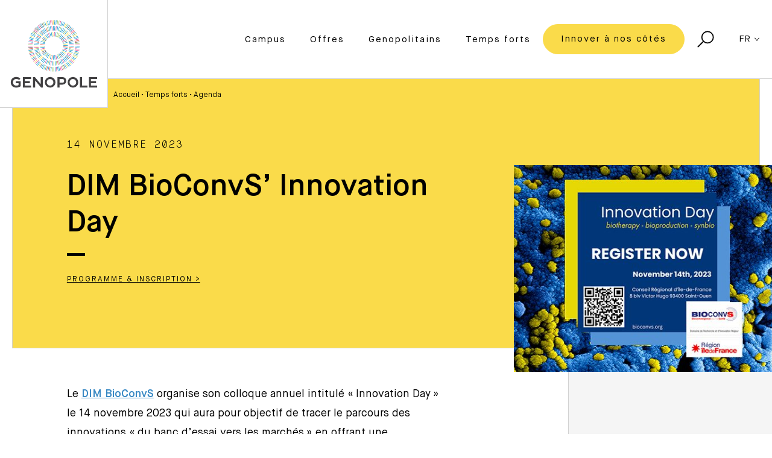

--- FILE ---
content_type: text/html; charset=UTF-8
request_url: https://www.genopole.fr/temps-forts/agenda/dim-bioconvs-innov-day-2023/
body_size: 11763
content:
<!doctype html>
<html lang="fr-FR">
<head>
    <meta charset="UTF-8">
    <meta name="viewport" content="width=device-width, initial-scale=1">
    <link rel="profile" href="https://gmpg.org/xfn/11">
    <meta name='robots' content='index, follow, max-image-preview:large, max-snippet:-1, max-video-preview:-1' />

<!-- Google Tag Manager for WordPress by gtm4wp.com -->
<script data-cfasync="false" data-pagespeed-no-defer>
	var gtm4wp_datalayer_name = "dataLayer";
	var dataLayer = dataLayer || [];
</script>
<!-- End Google Tag Manager for WordPress by gtm4wp.com -->
	<!-- This site is optimized with the Yoast SEO plugin v26.6 - https://yoast.com/wordpress/plugins/seo/ -->
	<title>14 novembre - DIM BioConvS’ Innovation Day - Genopole</title>
	<meta name="description" content="Venez assister au séminaire Science &amp; Technology &quot;PCR Digitale&quot; avec Qiagen. Lors de ce séminaire interviendra Jim Huggett.Ce séminaire est la première étape du RoadShow de Qiagen sur la PCR Digitale" />
	<link rel="canonical" href="https://www.genopole.fr/temps-forts/agenda/dim-bioconvs-innov-day-2023/" />
	<meta property="og:locale" content="fr_FR" />
	<meta property="og:type" content="article" />
	<meta property="og:title" content="14 novembre - DIM BioConvS’ Innovation Day - Genopole" />
	<meta property="og:description" content="Venez assister au séminaire Science &amp; Technology &quot;PCR Digitale&quot; avec Qiagen. Lors de ce séminaire interviendra Jim Huggett.Ce séminaire est la première étape du RoadShow de Qiagen sur la PCR Digitale" />
	<meta property="og:url" content="https://www.genopole.fr/temps-forts/agenda/dim-bioconvs-innov-day-2023/" />
	<meta property="og:site_name" content="Genopole" />
	<meta property="article:modified_time" content="2023-11-23T16:34:20+00:00" />
	<meta property="og:image" content="https://www.genopole.fr/content/uploads/2023/10/2023_DIM_BIOCONVS.jpg" />
	<meta property="og:image:width" content="493" />
	<meta property="og:image:height" content="367" />
	<meta property="og:image:type" content="image/jpeg" />
	<meta name="twitter:card" content="summary_large_image" />
	<script type="application/ld+json" class="yoast-schema-graph">{"@context":"https://schema.org","@graph":[{"@type":"WebPage","@id":"https://www.genopole.fr/temps-forts/agenda/dim-bioconvs-innov-day-2023/","url":"https://www.genopole.fr/temps-forts/agenda/dim-bioconvs-innov-day-2023/","name":"14 novembre - DIM BioConvS’ Innovation Day - Genopole","isPartOf":{"@id":"https://www.genopole.fr/#website"},"primaryImageOfPage":{"@id":"https://www.genopole.fr/temps-forts/agenda/dim-bioconvs-innov-day-2023/#primaryimage"},"image":{"@id":"https://www.genopole.fr/temps-forts/agenda/dim-bioconvs-innov-day-2023/#primaryimage"},"thumbnailUrl":"https://www.genopole.fr/content/uploads/2023/10/2023_DIM_BIOCONVS.jpg","datePublished":"2023-10-16T15:38:13+00:00","dateModified":"2023-11-23T16:34:20+00:00","description":"Venez assister au séminaire Science & Technology \"PCR Digitale\" avec Qiagen. Lors de ce séminaire interviendra Jim Huggett.Ce séminaire est la première étape du RoadShow de Qiagen sur la PCR Digitale","breadcrumb":{"@id":"https://www.genopole.fr/temps-forts/agenda/dim-bioconvs-innov-day-2023/#breadcrumb"},"inLanguage":"fr-FR","potentialAction":[{"@type":"ReadAction","target":["https://www.genopole.fr/temps-forts/agenda/dim-bioconvs-innov-day-2023/"]}]},{"@type":"ImageObject","inLanguage":"fr-FR","@id":"https://www.genopole.fr/temps-forts/agenda/dim-bioconvs-innov-day-2023/#primaryimage","url":"https://www.genopole.fr/content/uploads/2023/10/2023_DIM_BIOCONVS.jpg","contentUrl":"https://www.genopole.fr/content/uploads/2023/10/2023_DIM_BIOCONVS.jpg","width":493,"height":367,"caption":"Symposium DIM BioConvs - 14/11/2023"},{"@type":"BreadcrumbList","@id":"https://www.genopole.fr/temps-forts/agenda/dim-bioconvs-innov-day-2023/#breadcrumb","itemListElement":[{"@type":"ListItem","position":1,"name":"Accueil","item":"https://www.genopole.fr/"},{"@type":"ListItem","position":2,"name":"Temps forts","item":"https://www.genopole.fr/temps-forts/"},{"@type":"ListItem","position":3,"name":"Agenda"}]},{"@type":"WebSite","@id":"https://www.genopole.fr/#website","url":"https://www.genopole.fr/","name":"Genopole","description":"Genopole, Vivre l&#039;innovation","potentialAction":[{"@type":"SearchAction","target":{"@type":"EntryPoint","urlTemplate":"https://www.genopole.fr/?s={search_term_string}"},"query-input":{"@type":"PropertyValueSpecification","valueRequired":true,"valueName":"search_term_string"}}],"inLanguage":"fr-FR"}]}</script>
	<!-- / Yoast SEO plugin. -->



<link rel="alternate" type="application/rss+xml" title="Genopole &raquo; Flux" href="https://www.genopole.fr/feed/" />
<link rel="alternate" type="application/rss+xml" title="Genopole &raquo; Flux des commentaires" href="https://www.genopole.fr/comments/feed/" />

<!-- Google Tag Manager for WordPress by gtm4wp.com -->
<!-- GTM Container placement set to automatic -->
<script data-cfasync="false" data-pagespeed-no-defer>
	var dataLayer_content = {"pagePostType":"page","pagePostType2":"single-page","pagePostAuthor":"Audrey Delaet"};
	dataLayer.push( dataLayer_content );
</script>
<script data-cfasync="false" data-pagespeed-no-defer>
(function(w,d,s,l,i){w[l]=w[l]||[];w[l].push({'gtm.start':
new Date().getTime(),event:'gtm.js'});var f=d.getElementsByTagName(s)[0],
j=d.createElement(s),dl=l!='dataLayer'?'&l='+l:'';j.async=true;j.src=
'//www.googletagmanager.com/gtm.js?id='+i+dl;f.parentNode.insertBefore(j,f);
})(window,document,'script','dataLayer','GTM-5G52L74');
</script>
<!-- End Google Tag Manager for WordPress by gtm4wp.com --><link rel="alternate" title="oEmbed (JSON)" type="application/json+oembed" href="https://www.genopole.fr/wp-json/oembed/1.0/embed?url=https%3A%2F%2Fwww.genopole.fr%2Ftemps-forts%2Fagenda%2Fdim-bioconvs-innov-day-2023%2F" />
<link rel="alternate" title="oEmbed (XML)" type="text/xml+oembed" href="https://www.genopole.fr/wp-json/oembed/1.0/embed?url=https%3A%2F%2Fwww.genopole.fr%2Ftemps-forts%2Fagenda%2Fdim-bioconvs-innov-day-2023%2F&#038;format=xml" />
<style id='wp-img-auto-sizes-contain-inline-css' type='text/css'>
img:is([sizes=auto i],[sizes^="auto," i]){contain-intrinsic-size:3000px 1500px}
/*# sourceURL=wp-img-auto-sizes-contain-inline-css */
</style>
<link data-minify="1" rel='stylesheet' id='block-acf-open-css' href='https://www.genopole.fr/content/cache/min/1/content/themes/genopole-theme/dist/css/admin-blocks.css?ver=1763111420' type='text/css' media='all' />
<link data-minify="1" rel='stylesheet' id='block-acf-content-css' href='https://www.genopole.fr/content/cache/min/1/content/themes/genopole-theme/dist/css/admin-blocks.css?ver=1763111420' type='text/css' media='all' />
<link data-minify="1" rel='stylesheet' id='block-acf-button-css' href='https://www.genopole.fr/content/cache/min/1/content/themes/genopole-theme/dist/css/admin-blocks.css?ver=1763111420' type='text/css' media='all' />
<link data-minify="1" rel='stylesheet' id='block-acf-share-css' href='https://www.genopole.fr/content/cache/min/1/content/themes/genopole-theme/dist/css/admin-blocks.css?ver=1763111420' type='text/css' media='all' />
<style id='wp-emoji-styles-inline-css' type='text/css'>

	img.wp-smiley, img.emoji {
		display: inline !important;
		border: none !important;
		box-shadow: none !important;
		height: 1em !important;
		width: 1em !important;
		margin: 0 0.07em !important;
		vertical-align: -0.1em !important;
		background: none !important;
		padding: 0 !important;
	}
/*# sourceURL=wp-emoji-styles-inline-css */
</style>
<link rel='stylesheet' id='wp-block-library-css' href='https://www.genopole.fr/cms/wp-includes/css/dist/block-library/style.min.css?ver=6.9' type='text/css' media='all' />
<style id='global-styles-inline-css' type='text/css'>
:root{--wp--preset--aspect-ratio--square: 1;--wp--preset--aspect-ratio--4-3: 4/3;--wp--preset--aspect-ratio--3-4: 3/4;--wp--preset--aspect-ratio--3-2: 3/2;--wp--preset--aspect-ratio--2-3: 2/3;--wp--preset--aspect-ratio--16-9: 16/9;--wp--preset--aspect-ratio--9-16: 9/16;--wp--preset--color--black: #000000;--wp--preset--color--cyan-bluish-gray: #abb8c3;--wp--preset--color--white: #ffffff;--wp--preset--color--pale-pink: #f78da7;--wp--preset--color--vivid-red: #cf2e2e;--wp--preset--color--luminous-vivid-orange: #ff6900;--wp--preset--color--luminous-vivid-amber: #fcb900;--wp--preset--color--light-green-cyan: #7bdcb5;--wp--preset--color--vivid-green-cyan: #00d084;--wp--preset--color--pale-cyan-blue: #8ed1fc;--wp--preset--color--vivid-cyan-blue: #0693e3;--wp--preset--color--vivid-purple: #9b51e0;--wp--preset--gradient--vivid-cyan-blue-to-vivid-purple: linear-gradient(135deg,rgb(6,147,227) 0%,rgb(155,81,224) 100%);--wp--preset--gradient--light-green-cyan-to-vivid-green-cyan: linear-gradient(135deg,rgb(122,220,180) 0%,rgb(0,208,130) 100%);--wp--preset--gradient--luminous-vivid-amber-to-luminous-vivid-orange: linear-gradient(135deg,rgb(252,185,0) 0%,rgb(255,105,0) 100%);--wp--preset--gradient--luminous-vivid-orange-to-vivid-red: linear-gradient(135deg,rgb(255,105,0) 0%,rgb(207,46,46) 100%);--wp--preset--gradient--very-light-gray-to-cyan-bluish-gray: linear-gradient(135deg,rgb(238,238,238) 0%,rgb(169,184,195) 100%);--wp--preset--gradient--cool-to-warm-spectrum: linear-gradient(135deg,rgb(74,234,220) 0%,rgb(151,120,209) 20%,rgb(207,42,186) 40%,rgb(238,44,130) 60%,rgb(251,105,98) 80%,rgb(254,248,76) 100%);--wp--preset--gradient--blush-light-purple: linear-gradient(135deg,rgb(255,206,236) 0%,rgb(152,150,240) 100%);--wp--preset--gradient--blush-bordeaux: linear-gradient(135deg,rgb(254,205,165) 0%,rgb(254,45,45) 50%,rgb(107,0,62) 100%);--wp--preset--gradient--luminous-dusk: linear-gradient(135deg,rgb(255,203,112) 0%,rgb(199,81,192) 50%,rgb(65,88,208) 100%);--wp--preset--gradient--pale-ocean: linear-gradient(135deg,rgb(255,245,203) 0%,rgb(182,227,212) 50%,rgb(51,167,181) 100%);--wp--preset--gradient--electric-grass: linear-gradient(135deg,rgb(202,248,128) 0%,rgb(113,206,126) 100%);--wp--preset--gradient--midnight: linear-gradient(135deg,rgb(2,3,129) 0%,rgb(40,116,252) 100%);--wp--preset--font-size--small: 13px;--wp--preset--font-size--medium: 20px;--wp--preset--font-size--large: 36px;--wp--preset--font-size--x-large: 42px;--wp--preset--spacing--20: 0.44rem;--wp--preset--spacing--30: 0.67rem;--wp--preset--spacing--40: 1rem;--wp--preset--spacing--50: 1.5rem;--wp--preset--spacing--60: 2.25rem;--wp--preset--spacing--70: 3.38rem;--wp--preset--spacing--80: 5.06rem;--wp--preset--shadow--natural: 6px 6px 9px rgba(0, 0, 0, 0.2);--wp--preset--shadow--deep: 12px 12px 50px rgba(0, 0, 0, 0.4);--wp--preset--shadow--sharp: 6px 6px 0px rgba(0, 0, 0, 0.2);--wp--preset--shadow--outlined: 6px 6px 0px -3px rgb(255, 255, 255), 6px 6px rgb(0, 0, 0);--wp--preset--shadow--crisp: 6px 6px 0px rgb(0, 0, 0);}:where(.is-layout-flex){gap: 0.5em;}:where(.is-layout-grid){gap: 0.5em;}body .is-layout-flex{display: flex;}.is-layout-flex{flex-wrap: wrap;align-items: center;}.is-layout-flex > :is(*, div){margin: 0;}body .is-layout-grid{display: grid;}.is-layout-grid > :is(*, div){margin: 0;}:where(.wp-block-columns.is-layout-flex){gap: 2em;}:where(.wp-block-columns.is-layout-grid){gap: 2em;}:where(.wp-block-post-template.is-layout-flex){gap: 1.25em;}:where(.wp-block-post-template.is-layout-grid){gap: 1.25em;}.has-black-color{color: var(--wp--preset--color--black) !important;}.has-cyan-bluish-gray-color{color: var(--wp--preset--color--cyan-bluish-gray) !important;}.has-white-color{color: var(--wp--preset--color--white) !important;}.has-pale-pink-color{color: var(--wp--preset--color--pale-pink) !important;}.has-vivid-red-color{color: var(--wp--preset--color--vivid-red) !important;}.has-luminous-vivid-orange-color{color: var(--wp--preset--color--luminous-vivid-orange) !important;}.has-luminous-vivid-amber-color{color: var(--wp--preset--color--luminous-vivid-amber) !important;}.has-light-green-cyan-color{color: var(--wp--preset--color--light-green-cyan) !important;}.has-vivid-green-cyan-color{color: var(--wp--preset--color--vivid-green-cyan) !important;}.has-pale-cyan-blue-color{color: var(--wp--preset--color--pale-cyan-blue) !important;}.has-vivid-cyan-blue-color{color: var(--wp--preset--color--vivid-cyan-blue) !important;}.has-vivid-purple-color{color: var(--wp--preset--color--vivid-purple) !important;}.has-black-background-color{background-color: var(--wp--preset--color--black) !important;}.has-cyan-bluish-gray-background-color{background-color: var(--wp--preset--color--cyan-bluish-gray) !important;}.has-white-background-color{background-color: var(--wp--preset--color--white) !important;}.has-pale-pink-background-color{background-color: var(--wp--preset--color--pale-pink) !important;}.has-vivid-red-background-color{background-color: var(--wp--preset--color--vivid-red) !important;}.has-luminous-vivid-orange-background-color{background-color: var(--wp--preset--color--luminous-vivid-orange) !important;}.has-luminous-vivid-amber-background-color{background-color: var(--wp--preset--color--luminous-vivid-amber) !important;}.has-light-green-cyan-background-color{background-color: var(--wp--preset--color--light-green-cyan) !important;}.has-vivid-green-cyan-background-color{background-color: var(--wp--preset--color--vivid-green-cyan) !important;}.has-pale-cyan-blue-background-color{background-color: var(--wp--preset--color--pale-cyan-blue) !important;}.has-vivid-cyan-blue-background-color{background-color: var(--wp--preset--color--vivid-cyan-blue) !important;}.has-vivid-purple-background-color{background-color: var(--wp--preset--color--vivid-purple) !important;}.has-black-border-color{border-color: var(--wp--preset--color--black) !important;}.has-cyan-bluish-gray-border-color{border-color: var(--wp--preset--color--cyan-bluish-gray) !important;}.has-white-border-color{border-color: var(--wp--preset--color--white) !important;}.has-pale-pink-border-color{border-color: var(--wp--preset--color--pale-pink) !important;}.has-vivid-red-border-color{border-color: var(--wp--preset--color--vivid-red) !important;}.has-luminous-vivid-orange-border-color{border-color: var(--wp--preset--color--luminous-vivid-orange) !important;}.has-luminous-vivid-amber-border-color{border-color: var(--wp--preset--color--luminous-vivid-amber) !important;}.has-light-green-cyan-border-color{border-color: var(--wp--preset--color--light-green-cyan) !important;}.has-vivid-green-cyan-border-color{border-color: var(--wp--preset--color--vivid-green-cyan) !important;}.has-pale-cyan-blue-border-color{border-color: var(--wp--preset--color--pale-cyan-blue) !important;}.has-vivid-cyan-blue-border-color{border-color: var(--wp--preset--color--vivid-cyan-blue) !important;}.has-vivid-purple-border-color{border-color: var(--wp--preset--color--vivid-purple) !important;}.has-vivid-cyan-blue-to-vivid-purple-gradient-background{background: var(--wp--preset--gradient--vivid-cyan-blue-to-vivid-purple) !important;}.has-light-green-cyan-to-vivid-green-cyan-gradient-background{background: var(--wp--preset--gradient--light-green-cyan-to-vivid-green-cyan) !important;}.has-luminous-vivid-amber-to-luminous-vivid-orange-gradient-background{background: var(--wp--preset--gradient--luminous-vivid-amber-to-luminous-vivid-orange) !important;}.has-luminous-vivid-orange-to-vivid-red-gradient-background{background: var(--wp--preset--gradient--luminous-vivid-orange-to-vivid-red) !important;}.has-very-light-gray-to-cyan-bluish-gray-gradient-background{background: var(--wp--preset--gradient--very-light-gray-to-cyan-bluish-gray) !important;}.has-cool-to-warm-spectrum-gradient-background{background: var(--wp--preset--gradient--cool-to-warm-spectrum) !important;}.has-blush-light-purple-gradient-background{background: var(--wp--preset--gradient--blush-light-purple) !important;}.has-blush-bordeaux-gradient-background{background: var(--wp--preset--gradient--blush-bordeaux) !important;}.has-luminous-dusk-gradient-background{background: var(--wp--preset--gradient--luminous-dusk) !important;}.has-pale-ocean-gradient-background{background: var(--wp--preset--gradient--pale-ocean) !important;}.has-electric-grass-gradient-background{background: var(--wp--preset--gradient--electric-grass) !important;}.has-midnight-gradient-background{background: var(--wp--preset--gradient--midnight) !important;}.has-small-font-size{font-size: var(--wp--preset--font-size--small) !important;}.has-medium-font-size{font-size: var(--wp--preset--font-size--medium) !important;}.has-large-font-size{font-size: var(--wp--preset--font-size--large) !important;}.has-x-large-font-size{font-size: var(--wp--preset--font-size--x-large) !important;}
/*# sourceURL=global-styles-inline-css */
</style>

<style id='classic-theme-styles-inline-css' type='text/css'>
/*! This file is auto-generated */
.wp-block-button__link{color:#fff;background-color:#32373c;border-radius:9999px;box-shadow:none;text-decoration:none;padding:calc(.667em + 2px) calc(1.333em + 2px);font-size:1.125em}.wp-block-file__button{background:#32373c;color:#fff;text-decoration:none}
/*# sourceURL=/wp-includes/css/classic-themes.min.css */
</style>
<script type="text/javascript" id="wpml-xdomain-data-js-extra">
/* <![CDATA[ */
var wpml_xdomain_data = {"css_selector":"wpml-ls-item","ajax_url":"https://www.genopole.fr/cms/wp-admin/admin-ajax.php","current_lang":"fr","_nonce":"0ed3c47a28"};
//# sourceURL=wpml-xdomain-data-js-extra
/* ]]> */
</script>
<script data-minify="1" type="text/javascript" src="https://www.genopole.fr/content/cache/min/1/content/plugins/sitepress-multilingual-cms/res/js/xdomain-data.js?ver=1763111453" id="wpml-xdomain-data-js" defer="defer" data-wp-strategy="defer"></script>
<link rel="https://api.w.org/" href="https://www.genopole.fr/wp-json/" /><link rel="alternate" title="JSON" type="application/json" href="https://www.genopole.fr/wp-json/wp/v2/pages/26092" /><link rel="EditURI" type="application/rsd+xml" title="RSD" href="https://www.genopole.fr/cms/xmlrpc.php?rsd" />
<meta name="generator" content="WordPress 6.9" />
<link rel='shortlink' href='https://www.genopole.fr/?p=26092' />
<script type="text/javascript">
/* <![CDATA[ */
var themosis = {
ajaxurl: "https:\/\/www.genopole.fr\/cms\/wp-admin\/admin-ajax.php",
wpml_current_language: "fr",
nonce: "db4f482f30",
};
/* ]]> */
</script><meta name="csrf-token" content="yjBp91BhTlxCpjPgjquwOAfmPn301XvI46pLNnnh"><meta name="generator" content="WPML ver:4.8.6 stt:1,4;" />
<style type="text/css">.recentcomments a{display:inline !important;padding:0 !important;margin:0 !important;}</style>		<style type="text/css" id="wp-custom-css">
			#matomo-opt-out input {
    width: 25px;
}
#matomo-opt-out label {
    display: inline !important;
}
		</style>
		    <!-- Facebook Pixel Code -->
    <script>
        !function(f,b,e,v,n,t,s)
        {if(f.fbq)return;n=f.fbq=function(){n.callMethod?
            n.callMethod.apply(n,arguments):n.queue.push(arguments)};
            if(!f._fbq)f._fbq=n;n.push=n;n.loaded=!0;n.version='2.0';
            n.queue=[];t=b.createElement(e);t.async=!0;
            t.src=v;s=b.getElementsByTagName(e)[0];
            s.parentNode.insertBefore(t,s)}(window,document,'script',
            'https://connect.facebook.net/en_US/fbevents.js');
        fbq('init', '2491503614297020');
        fbq('track', 'PageView');
    </script>
    <noscript>
        <img height="1" width="1" src="https://www.facebook.com/tr?id=2491503614297020&ev=PageView&noscript=1"/>
    </noscript>
    <!-- End Facebook Pixel Code -->
    <link rel="alternate" href="https://www.genopole.fr/" hreflang="x-default"  />
    <link data-minify="1" rel="stylesheet" id="theme_styles-css"  href="https://www.genopole.fr/content/cache/min/1/content/themes/genopole-theme/dist/css/theme.css?ver=1763111420" type="text/css" media="all" />
    <!-- Favicon -->
    <link rel="apple-touch-icon" sizes="57x57" href="https://www.genopole.fr/content/themes/genopole-theme/dist/images/favicon/apple-icon-57x57.png">
    <link rel="apple-touch-icon" sizes="60x60" href="https://www.genopole.fr/content/themes/genopole-theme/dist/images/favicon/apple-icon-60x60.png">
    <link rel="apple-touch-icon" sizes="72x72" href="https://www.genopole.fr/content/themes/genopole-theme/dist/images/favicon/apple-icon-72x72.png">
    <link rel="apple-touch-icon" sizes="76x76" href="https://www.genopole.fr/content/themes/genopole-theme/dist/images/favicon/apple-icon-76x76.png">
    <link rel="apple-touch-icon" sizes="114x114" href="https://www.genopole.fr/content/themes/genopole-theme/dist/images/favicon/apple-icon-114x114.png">
    <link rel="apple-touch-icon" sizes="120x120" href="https://www.genopole.fr/content/themes/genopole-theme/dist/images/favicon/apple-icon-120x120.png">
    <link rel="apple-touch-icon" sizes="144x144" href="https://www.genopole.fr/content/themes/genopole-theme/dist/images/favicon/apple-icon-144x144.png">
    <link rel="apple-touch-icon" sizes="152x152" href="https://www.genopole.fr/content/themes/genopole-theme/dist/images/favicon/apple-icon-152x152.png">
    <link rel="apple-touch-icon" sizes="180x180" href="https://www.genopole.fr/content/themes/genopole-theme/dist/images/favicon/apple-icon-180x180.png">
    <link rel="icon" type="image/png" sizes="192x192"  href="https://www.genopole.fr/content/themes/genopole-theme/dist/images/favicon/android-icon-192x192.png">
    <link rel="icon" type="image/png" sizes="32x32" href="https://www.genopole.fr/content/themes/genopole-theme/dist/images/favicon/favicon-32x32.png">
    <link rel="icon" type="image/png" sizes="96x96" href="https://www.genopole.fr/content/themes/genopole-theme/dist/images/favicon/favicon-96x96.png">
    <link rel="icon" type="image/png" sizes="16x16" href="https://www.genopole.fr/content/themes/genopole-theme/dist/images/favicon/favicon-16x16.png">
    <link rel="manifest" href="https://www.genopole.fr/content/themes/genopole-theme/dist/images/favicon/manifest.json">
    <meta name="msapplication-TileColor" content="#ffffff">
    <meta name="msapplication-TileImage" content="https://www.genopole.fr/content/themes/genopole-theme/dist/images/favicon/ms-icon-144x144.png">
    <meta name="theme-color" content="#ffffff">
    <!-- Favicon end -->
<meta name="generator" content="WP Rocket 3.20.2" data-wpr-features="wpr_minify_js wpr_minify_css wpr_desktop" /></head>
<body class="wp-singular page-template-default page page-id-26092 page-child parent-pageid-570 wp-theme-genopole-theme">
<div class="page-container" id="appVue">

    <header class="nav-top nav-primary">
    <div class="container">
        <a href="/" class="main-logo">
            <img class="img-responsive" src="https://www.genopole.fr/content/themes/genopole-theme/dist/images/logo-genopole.svg"/>
        </a>
        <div class="header-right">
            <ul class="header-menu">
                                    <li>
                        <a class="
                                 header-link                                                                  menu-item menu-item-type-post_type menu-item-object-page menu-item-has-children menu_color-pink"
                                data-drop="menu-35"
                                href="https://www.genopole.fr/campus/">Campus
                            <svg class="icon btn-icon mobile-icon hidden-desktop"><use xlink:href="https://www.genopole.fr/content/themes/genopole-theme/dist/images/sprite.svg#arrow"/></svg>
                        </a>
                    </li>
                                    <li>
                        <a class="
                                 header-link                                                                  menu-item menu-item-type-post_type menu-item-object-page menu-item-has-children menu_color-blue"
                                data-drop="menu-37"
                                href="https://www.genopole.fr/offres/">Offres
                            <svg class="icon btn-icon mobile-icon hidden-desktop"><use xlink:href="https://www.genopole.fr/content/themes/genopole-theme/dist/images/sprite.svg#arrow"/></svg>
                        </a>
                    </li>
                                    <li>
                        <a class="
                                 header-link                                                                  menu-item menu-item-type-post_type menu-item-object-page menu-item-has-children menu_color-green"
                                data-drop="menu-36"
                                href="https://www.genopole.fr/genopolitains/">Genopolitains
                            <svg class="icon btn-icon mobile-icon hidden-desktop"><use xlink:href="https://www.genopole.fr/content/themes/genopole-theme/dist/images/sprite.svg#arrow"/></svg>
                        </a>
                    </li>
                                    <li>
                        <a class="
                                 header-link                                                                  menu-item menu-item-type-post_type menu-item-object-page current-page-ancestor menu-item-has-children menu_color-yellow"
                                data-drop="menu-38"
                                href="https://www.genopole.fr/temps-forts/">Temps forts
                            <svg class="icon btn-icon mobile-icon hidden-desktop"><use xlink:href="https://www.genopole.fr/content/themes/genopole-theme/dist/images/sprite.svg#arrow"/></svg>
                        </a>
                    </li>
                                    <li>
                        <a class="
                                                                 btn primary-btn                                  menu-item menu-item-type-post_type menu-item-object-page menu_color-yellow"
                                data-drop="menu-882"
                                href="https://www.genopole.fr/innover-a-nos-cotes/">Innover à nos côtés
                            <svg class="icon btn-icon mobile-icon hidden-desktop"><use xlink:href="https://www.genopole.fr/content/themes/genopole-theme/dist/images/sprite.svg#arrow"/></svg>
                        </a>
                    </li>
                
                <li class="mobile-footer hidden-desktop">

                    <div class="social-container">
            <a href="https://www.youtube.com/user/Genopole" class="social-link">
            <svg class="icon social-icon"><use xlink:href="https://www.genopole.fr/content/themes/genopole-theme/dist/images/sprite.svg#youtube"/></svg>
        </a>
            <a href="https://www.linkedin.com/company/genopole" class="social-link">
            <svg class="icon social-icon"><use xlink:href="https://www.genopole.fr/content/themes/genopole-theme/dist/images/sprite.svg#linkedin"/></svg>
        </a>
            <a href="https://www.facebook.com/genopole/" class="social-link">
            <svg class="icon social-icon"><use xlink:href="https://www.genopole.fr/content/themes/genopole-theme/dist/images/sprite.svg#facebook"/></svg>
        </a>
            <a href="https://twitter.com/genopole" class="social-link">
            <svg class="icon social-icon"><use xlink:href="https://www.genopole.fr/content/themes/genopole-theme/dist/images/sprite.svg#twitter"/></svg>
        </a>
    </div>

                    <ul class="footer-list">
                                                    <li>
                                <a href="https://www.genopole.fr/campus/" class="footer-bottom-link">Campus</a>
                            </li>
                                                    <li>
                                <a href="https://www.genopole.fr/offres/" class="footer-bottom-link">Offres</a>
                            </li>
                                                    <li>
                                <a href="https://www.genopole.fr/genopolitains/" class="footer-bottom-link">Genopolitains</a>
                            </li>
                                                    <li>
                                <a href="https://www.genopole.fr/temps-forts/" class="footer-bottom-link">Temps forts</a>
                            </li>
                                            </ul>
                </li>
            </ul>
            <a class="search-btn">
                <svg class="icon search-icon"><use xlink:href="https://www.genopole.fr/content/themes/genopole-theme/dist/images/sprite.svg#search"/></svg>
                <svg class="icon search-icon hidden-desktop"><use xlink:href="https://www.genopole.fr/content/themes/genopole-theme/dist/images/sprite.svg#plus"/></svg>
            </a>
            <div class="header-mobile hidden-desktop">
                <a class="menu-btn">
                    <div id="burger">
                        <span></span>
                        <span></span>
                        <span></span>
                        <span></span>
                    </div>
                </a>
            </div>
            <div class="dropdown-btn hidden-mobile">
                <span>FR</span>
                <svg class="icon dropdown-icon"><use xlink:href="https://www.genopole.fr/content/themes/genopole-theme/dist/images/sprite.svg#chevron"/></svg>
                <ul class="dropdown-list">
                                                                    <li>
                            <a href="https://www.genopole.com/" class="dropdown-item">EN</a>
                        </li>
                                                                                                        </ul>
            </div>

        </div>
    </div>
</header>

    <div class="header-dropdown" data-show="menu-35">
        <div class="container">
            <div class="row">
                <div class="col-12 col-lg-10 offset-lg-2 header-dropdown-container">
                    <div class="row">
                        <div class="col-12 col-lg-4 header-dropdown-content">
                            <a class="hidden-desktop mobile-prev-btn">
                                <svg class="icon btn-icon"><use xlink:href="https://www.genopole.fr/content/themes/genopole-theme/dist/images/sprite.svg#arrow"/></svg>
                            </a>
                            <h3 class="pink">Campus</h3>
                            <p class="small">Premier biocluster français, Genopole est un incubateur de projets d’excellence dédié aux biotechnologies. Situé à Evry-Courcouronnes, il offre un environnement unique aux chercheurs et aux entrepreneurs qui souhaitent innover et faire avancer la recherche.</p>
                            <a href="https://www.genopole.fr/campus/" class="link">Découvrir ></a>
                        </div>
                        <div class="col-12 col-lg-4 header-dropdown-submenu">
                            <ul class="sub-list">
                                                                                                        <li>
                                        <a href="https://www.genopole.fr/campus/territoires-dinnovation/">Territoire d’innovation</a>
                                    </li>
                                                                                                        <li>
                                        <a href="https://www.genopole.fr/campus/infrastructure-de-recherche/">Infrastructure d'excellence</a>
                                    </li>
                                                                                                        <li>
                                        <a href="https://www.genopole.fr/campus/parc-immobilier/">Parc Immobilier</a>
                                    </li>
                                                                                                                                            <li>
                                        <a href="https://www.genopole.fr/campus/vivre-a-genopole/">Vivre à Genopole</a>
                                    </li>
                                                                                                </ul>
                        </div>
                        <div class="col-12 col-lg-4 header-dropdown-links">
                            <h4>La vie au campus</h4>
                                                                                                                                                                                            <a href="https://www.genopole.fr/campus/visiter-le-campus/" class="btn primary-btn pink-bg">
                                    Découvrir les campus
                                    <svg class="icon btn-icon"><use xlink:href="https://www.genopole.fr/content/themes/genopole-theme/dist/images/sprite.svg#arrow"/></svg>
                                </a>
                                                                                                                            <a href="https://www.genopole.fr/campus/offre-genopole/" class="btn primary-btn pink-bg">
                                    Offres d&#039;emplois
                                    <svg class="icon btn-icon"><use xlink:href="https://www.genopole.fr/content/themes/genopole-theme/dist/images/sprite.svg#arrow"/></svg>
                                </a>
                                                    </div>
                    </div>
                </div>
            </div>
        </div>
    </div>
    <div class="header-dropdown" data-show="menu-37">
        <div class="container">
            <div class="row">
                <div class="col-12 col-lg-10 offset-lg-2 header-dropdown-container">
                    <div class="row">
                        <div class="col-12 col-lg-4 header-dropdown-content">
                            <a class="hidden-desktop mobile-prev-btn">
                                <svg class="icon btn-icon"><use xlink:href="https://www.genopole.fr/content/themes/genopole-theme/dist/images/sprite.svg#arrow"/></svg>
                            </a>
                            <h3 class="blue">Offres</h3>
                            <p class="small">Que vous soyez chercheur, post-doctorant ou une jeune startup, Genopole vous accompagne à toutes les étapes de votre projet pour vous offrir les meilleures conditions possibles de développement business. 
</p>
                            <a href="https://www.genopole.fr/offres/" class="link">Découvrir ></a>
                        </div>
                        <div class="col-12 col-lg-4 header-dropdown-submenu">
                            <ul class="sub-list">
                                                                                                        <li>
                                        <a href="https://www.genopole.fr/offres/aides-aux-financements/">Aides aux financements</a>
                                    </li>
                                                                                                        <li>
                                        <a href="https://www.genopole.fr/offres/equipements-de-pointe/">Équipements de pointe</a>
                                    </li>
                                                                                                        <li>
                                        <a href="https://www.genopole.fr/offres/prestations-immobilieres/">Prestations immobilières</a>
                                    </li>
                                                                                                        <li>
                                        <a href="https://www.genopole.fr/offres/formations-dexpertise/">Formations et expertise</a>
                                    </li>
                                                                                                        <li>
                                        <a href="https://www.genopole.fr/offres/accompagnement-a-leurope/">Accompagnement à l’Europe</a>
                                    </li>
                                                                                                        <li>
                                        <a href="https://www.genopole.fr/offres/developpement-a-linternational/">Développement à l’international</a>
                                    </li>
                                                                                                        <li>
                                        <a href="https://www.genopole.fr/offres/aide-a-la-communication/">Aide à la communication</a>
                                    </li>
                                                                                                                                                                                                            </ul>
                        </div>
                        <div class="col-12 col-lg-4 header-dropdown-links">
                            <h4>S&#039;inscrire à nos programmes</h4>
                                                                                                                                                                                                                                                                                                                            <a href="https://www.genopole.fr/offres/soutien-demarches-entrepreunariat/" class="btn primary-btn blue-bg">
                                    Soutien à l entrepreneuriat
                                    <svg class="icon btn-icon"><use xlink:href="https://www.genopole.fr/content/themes/genopole-theme/dist/images/sprite.svg#arrow"/></svg>
                                </a>
                                                                                            <a href="https://www.genopole.fr/offres/soutien-recherche/" class="btn primary-btn blue-bg">
                                    Soutien à la recherche
                                    <svg class="icon btn-icon"><use xlink:href="https://www.genopole.fr/content/themes/genopole-theme/dist/images/sprite.svg#arrow"/></svg>
                                </a>
                                                                                            <a href="https://www.genopole.fr/offres/gatex-bioproduction/" class="btn primary-btn blue-bg">
                                    GATEx
                                    <svg class="icon btn-icon"><use xlink:href="https://www.genopole.fr/content/themes/genopole-theme/dist/images/sprite.svg#arrow"/></svg>
                                </a>
                                                                                            <a href="https://www.genopole.fr/offres/protopia-services-prototypage/" class="btn primary-btn blue-bg">
                                    PROTOPIA
                                    <svg class="icon btn-icon"><use xlink:href="https://www.genopole.fr/content/themes/genopole-theme/dist/images/sprite.svg#arrow"/></svg>
                                </a>
                                                    </div>
                    </div>
                </div>
            </div>
        </div>
    </div>
    <div class="header-dropdown" data-show="menu-36">
        <div class="container">
            <div class="row">
                <div class="col-12 col-lg-10 offset-lg-2 header-dropdown-container">
                    <div class="row">
                        <div class="col-12 col-lg-4 header-dropdown-content">
                            <a class="hidden-desktop mobile-prev-btn">
                                <svg class="icon btn-icon"><use xlink:href="https://www.genopole.fr/content/themes/genopole-theme/dist/images/sprite.svg#arrow"/></svg>
                            </a>
                            <h3 class="green">Genopolitains</h3>
                            <p class="small">Chaque jour à Genopole chercheurs, entrepreneurs et étudiants se croisent, cohabitent et collaborent, pour une véritable émulation au service de l’innovation.</p>
                            <a href="https://www.genopole.fr/genopolitains/" class="link">Découvrir ></a>
                        </div>
                        <div class="col-12 col-lg-4 header-dropdown-submenu">
                            <ul class="sub-list">
                                                                                                        <li>
                                        <a href="https://www.genopole.fr/genopolitains/notre-equipe/">Notre équipe</a>
                                    </li>
                                                                                                        <li>
                                        <a href="https://www.genopole.fr/genopolitains/gouvernance/">La gouvernance du GIP</a>
                                    </li>
                                                                                                        <li>
                                        <a href="https://www.genopole.fr/genopolitains/nos-parrains/">Nos fondateurs</a>
                                    </li>
                                                                                                                                    </ul>
                        </div>
                        <div class="col-12 col-lg-4 header-dropdown-links">
                            <h4></h4>
                                                                                                                                                                                            <a href="https://www.genopole.fr/genopolitains/entreprises/" class="btn primary-btn green-bg">
                                    Nos annuaires
                                    <svg class="icon btn-icon"><use xlink:href="https://www.genopole.fr/content/themes/genopole-theme/dist/images/sprite.svg#arrow"/></svg>
                                </a>
                                                                                            <a href="https://www.genopole.fr/genopolitains/notre-reseau/" class="btn primary-btn green-bg">
                                    Notre réseau
                                    <svg class="icon btn-icon"><use xlink:href="https://www.genopole.fr/content/themes/genopole-theme/dist/images/sprite.svg#arrow"/></svg>
                                </a>
                                                    </div>
                    </div>
                </div>
            </div>
        </div>
    </div>
    <div class="header-dropdown" data-show="menu-38">
        <div class="container">
            <div class="row">
                <div class="col-12 col-lg-10 offset-lg-2 header-dropdown-container">
                    <div class="row">
                        <div class="col-12 col-lg-4 header-dropdown-content">
                            <a class="hidden-desktop mobile-prev-btn">
                                <svg class="icon btn-icon"><use xlink:href="https://www.genopole.fr/content/themes/genopole-theme/dist/images/sprite.svg#arrow"/></svg>
                            </a>
                            <h3 class="yellow">Temps forts</h3>
                            <p class="small">Donner de l’envergure à la recherche et au travail de notre communauté fait aussi partie de nos missions à Genopole. Retrouvez les dernières avancées scientifiques, les succès des acteurs de la biotechnologie et les événements qui animent notre biocluster.</p>
                            <a href="https://www.genopole.fr/temps-forts/" class="link">Découvrir ></a>
                        </div>
                        <div class="col-12 col-lg-4 header-dropdown-submenu">
                            <ul class="sub-list">
                                                                                                        <li>
                                        <a href="https://www.genopole.fr/temps-forts/actualites/">Actualités</a>
                                    </li>
                                                                                                        <li>
                                        <a href="https://www.genopole.fr/temps-forts/agenda/">Agenda</a>
                                    </li>
                                                                                                        <li>
                                        <a href="https://www.genopole.fr/temps-forts/success-stories/">Success stories</a>
                                    </li>
                                                                                                        <li>
                                        <a href="https://www.genopole.fr/temps-forts/espace-presse/">Espace presse</a>
                                    </li>
                                                                                                                                    </ul>
                        </div>
                        <div class="col-12 col-lg-4 header-dropdown-links">
                            <h4>À venir</h4>
                                                                                                                                                                                                                            <a href="https://www.genopole.fr/temps-forts/agenda/afterwork-sci-com-science-magie/" class="btn primary-btn yellow-bg">
                                    Afterwork SciCom
                                    <svg class="icon btn-icon"><use xlink:href="https://www.genopole.fr/content/themes/genopole-theme/dist/images/sprite.svg#arrow"/></svg>
                                </a>
                                                                                            <a href="https://www.genopole.fr/temps-forts/agenda/infoday-sante-2026/" class="btn primary-btn yellow-bg">
                                    InfoDay Santé
                                    <svg class="icon btn-icon"><use xlink:href="https://www.genopole.fr/content/themes/genopole-theme/dist/images/sprite.svg#arrow"/></svg>
                                </a>
                                                    </div>
                    </div>
                </div>
            </div>
        </div>
    </div>
    <div class="header-dropdown" data-show="menu-882">
        <div class="container">
            <div class="row">
                <div class="col-12 col-lg-10 offset-lg-2 header-dropdown-container">
                    <div class="row">
                        <div class="col-12 col-lg-4 header-dropdown-content">
                            <a class="hidden-desktop mobile-prev-btn">
                                <svg class="icon btn-icon"><use xlink:href="https://www.genopole.fr/content/themes/genopole-theme/dist/images/sprite.svg#arrow"/></svg>
                            </a>
                            <h3 class="yellow">Innover à nos côtés</h3>
                            <p class="small"></p>
                            <a href="https://www.genopole.fr/innover-a-nos-cotes/" class="link">Découvrir ></a>
                        </div>
                        <div class="col-12 col-lg-4 header-dropdown-submenu">
                            <ul class="sub-list">
                                                            </ul>
                        </div>
                        <div class="col-12 col-lg-4 header-dropdown-links">
                            <h4></h4>
                                                    </div>
                    </div>
                </div>
            </div>
        </div>
    </div>


<div class="search-dropdown">
    <div class="search-top yellow-bg">
        <div class="container">
            <div class="row">
                <div class="col-12 col-lg-9 offset-lg-1">
                    <form class="search-form" action="/">
                        <div class="input-group">
                            <input name="s" type="text" placeholder="Votre recherche" value=""/>
                            <input type="submit" value="Rechercher"/>
                            <svg class="icon submit-icon"><use xlink:href="https://www.genopole.fr/content/themes/genopole-theme/dist/images/sprite.svg#arrow"/></svg>
                        </div>
                    </form>
                </div>
            </div>
            <a class="close-btn hidden-mobile">
                <svg class="icon btn-icon"><use xlink:href="https://www.genopole.fr/content/themes/genopole-theme/dist/images/sprite.svg#plus"/></svg>
            </a>
        </div>
    </div>
    <div class="search-bottom">
        <div class="container">
            <div class="row">
                <div class="col-12 col-lg-9 offset-lg-1">
                    <h3>Accès rapides</h3>
                    <ul class="search-list">
                                                <li>
                            <a href="https://www.genopole.fr/campus/visiter-le-campus/">
                                Visiter le campus
                                <svg class="icon btn-icon"><use xlink:href="https://www.genopole.fr/content/themes/genopole-theme/dist/images/sprite.svg#arrow"/></svg>
                            </a>
                        </li>
                                                <li>
                            <a href="https://www.genopole.fr/offres/programme-shaker/">
                                S'inscrire au programme Shaker
                                <svg class="icon btn-icon"><use xlink:href="https://www.genopole.fr/content/themes/genopole-theme/dist/images/sprite.svg#arrow"/></svg>
                            </a>
                        </li>
                                                <li>
                            <a href="https://www.genopole.fr/offres/accompagnement-a-leurope/">
                                Vous accompagner à l'Europe
                                <svg class="icon btn-icon"><use xlink:href="https://www.genopole.fr/content/themes/genopole-theme/dist/images/sprite.svg#arrow"/></svg>
                            </a>
                        </li>
                                                <li>
                            <a href="https://www.genopole.fr/campus/territoires-dinnovation/">
                                Découvrir un territoire d'innovation
                                <svg class="icon btn-icon"><use xlink:href="https://www.genopole.fr/content/themes/genopole-theme/dist/images/sprite.svg#arrow"/></svg>
                            </a>
                        </li>
                                                <li>
                            <a href="https://www.genopole.fr/offres/programme-atige/">
                                S'inscrire au programme Atige pour les chercheurs
                                <svg class="icon btn-icon"><use xlink:href="https://www.genopole.fr/content/themes/genopole-theme/dist/images/sprite.svg#arrow"/></svg>
                            </a>
                        </li>
                                                <li>
                            <a href="https://www.genopole.fr/offres/aides-aux-financements/">
                                Vous accompagner pour l’aide au financement
                                <svg class="icon btn-icon"><use xlink:href="https://www.genopole.fr/content/themes/genopole-theme/dist/images/sprite.svg#arrow"/></svg>
                            </a>
                        </li>
                                            </ul>
                                                                <a class="link" href="https://www.genopole.fr/temps-forts/actualites/" target="_self">Voir toutes les actualités ></a>
                                    </div>
            </div>
        </div>
    </div>
</div>

    <main class="main">
                <section class="img-section video-section sm-img-section yellow-section">
    <div class="container">
        <div class="section-content">
            <div class="row">
                <div class="col-12 container-breadcrumb">
                    <div id="breadcrumbs" class=""><div id="crumbs"><a href="https://www.genopole.fr">Accueil</a> <span> • </span> <a href="https://www.genopole.fr/temps-forts/">Temps forts</a> <span> • </span> <a href="https://www.genopole.fr/temps-forts/agenda/">Agenda</a></div></div>
                </div>
                <div class="col-12 col-lg-6 offset-lg-1 left-part">
                    <span class="section-head ">14 novembre 2023</span>
                    <h1 class="">DIM BioConvS’ Innovation Day</h1>
                    <hr class="-bg">
                    <div class=""></div>
                                                                <a class="link " href="https://bioconvsday2023.sciencesconf.org/" target="_blank">Programme &amp; inscription  ></a>
                                                                            </div>

                <div class="col-12 col-lg-4 offset-lg-1 right-part">
                    <div class="img-container">
                                                                                                                                                            <img decoding="async" class="img-responsive hidden-mobile" alt="Symposium DIM BioConvs - 14/11/2023" src="https://www.genopole.fr/content/uploads/2023/10/2023_DIM_BIOCONVS-475x367.jpg" />
                            <img decoding="async" class="img-responsive hidden-desktop" alt="Symposium DIM BioConvs - 14/11/2023" src="https://www.genopole.fr/content/uploads/2023/10/2023_DIM_BIOCONVS-475x335.jpg" />
                                                                                                    </div>
                </div>
            </div>
        </div>
    </div>
</section>


<section class="article-section">
    <div class="container">
        <div class="section-content">
            <div class="row">
                <div class="col-12 col-lg-9">
                    <div class="article-content-container bordered">
                        <div class="row">
                            <div class="col-12 col-lg-8 article-content">
                                <p>Le <a href="https://bioconvs.org/" target="_blank" rel="noopener"><strong>DIM BioConvS</strong></a> organise son colloque annuel intitulé « Innovation Day » le 14 novembre 2023 qui aura pour objectif de tracer le parcours des innovations « du banc d&rsquo;essai vers les marchés » en offrant une perspective globale de la recherche à la commercialisation.</p>
<p>Le symposium à travers son programme mettra en avant de nombreux exemples d&rsquo;interactions entre la recherche académique et le secteur privés tout en sensibilisants les jeunes diplômés au processus d&rsquo;innovation.</p>
<p>Cette journée sera l&rsquo;occasion de rencontrer également les principaux acteurs de la biothérapie, de la bioproduction et de la biologie synthése en Île-de-France.</p>
<p>Un espace dédié aux posters vous permettra de découvrir les dernières innovations.</p>
<h3>Date</h3>
<p>14 novembre de 9:00 à 18:00</p>
<h3>Lieu</h3>
<p>Conseil régional d&rsquo;Île-de-France<br />
8 Boulevard Victor Hugo<br />
93400 Saint-Ouen</p>
<p>&nbsp;</p>
<h3>En partenariat avec</h3>
<p><img decoding="async" class="aligncenter wp-image-26109" src="https://www.genopole.fr/content/uploads/2023/10/all_partners_2023_DIM_BIOCONVS.png" alt="Symposium DIM BioConvs - 14/11/2023
Les partenaires" width="550" height="55" srcset="https://www.genopole.fr/content/uploads/2023/10/all_partners_2023_DIM_BIOCONVS.png 1890w, https://www.genopole.fr/content/uploads/2023/10/all_partners_2023_DIM_BIOCONVS-300x30.png 300w, https://www.genopole.fr/content/uploads/2023/10/all_partners_2023_DIM_BIOCONVS-1024x102.png 1024w, https://www.genopole.fr/content/uploads/2023/10/all_partners_2023_DIM_BIOCONVS-768x77.png 768w, https://www.genopole.fr/content/uploads/2023/10/all_partners_2023_DIM_BIOCONVS-1536x154.png 1536w, https://www.genopole.fr/content/uploads/2023/10/all_partners_2023_DIM_BIOCONVS-1320x132.png 1320w" sizes="(max-width: 550px) 100vw, 550px" /></p>

                            </div>
                        </div>
                    </div>
                </div>
            </div>
        </div>
    </div>
</section>


<section class="article-section article-btn-section">
        <div class="container">
            <div class="section-content">
                <div class="row">
                    <div class="col-12 col-lg-9">
                        <div class="article-content-container bordered">
                            <div class="row">
                                <div class="col-12 col-lg-8 article-content">
                                                                                                                        <a href="https://bioconvsday2023.sciencesconf.org/" class="btn primary-btn univers-bg">
                                                Programme et inscription
                                            </a>
                                                                                                            </div>
                            </div>
                        </div>
                    </div>
                </div>
            </div>
        </div>
    </section>


<section class="article-section">
    <div class="container">
        <div class="section-content">
            <div class="row">
                <div class="col-12 col-lg-9">
                    <div class="article-content-container bordered">
                        <div class="row">
                            <div class="col-12 col-lg-8 article-content">
                                                                <div class="article-share-block bordered">
                                    <span>Partager </span>
                                    <div class="social-share-container bordered">
                                        <a href="http://www.facebook.com/sharer.php?u=https://www.genopole.fr/temps-forts/agenda/dim-bioconvs-innov-day-2023/" target="_blank" class="social-share-item">
                                            <img decoding="async" class="img-responsive" alt="Facebook" src="https://www.genopole.fr/content/themes/genopole-theme/dist/images/FB.svg"/>
                                        </a>
                                        <a href="http://twitter.com/share?url=https://www.genopole.fr/temps-forts/agenda/dim-bioconvs-innov-day-2023/" target="_blank" class="social-share-item">
                                            <img decoding="async" class="img-responsive" alt="twitter" src="https://www.genopole.fr/content/themes/genopole-theme/dist/images/TW.svg"/>
                                        </a>
                                        <a href="http://www.linkedin.com/shareArticle?mini=true&amp;url=https://www.genopole.fr/temps-forts/agenda/dim-bioconvs-innov-day-2023/" target="_blank" class="social-share-item">
                                            <img decoding="async" class="img-responsive" alt="linkedin" src="https://www.genopole.fr/content/themes/genopole-theme/dist/images/Link.svg"/>
                                        </a>
                                    </div>
                                </div>
                            </div>
                        </div>
                    </div>
                </div>
            </div>
        </div>
    </div>
</section>

    
        <section class="partners">
            <div class="container">
                <div class="section-content">
                    <div class="col-12">
                        <div class="row">
                            <div class="col-12 col-lg-11 offset-lg-1 partners-top">
                                <span class="section-head">Avec le soutien de</span>
                            </div>
                                                                                                                            <a href="https://www.iledefrance.fr/" target="_blank" class="col-12 col-lg-7 offset-lg-1 bordered partner-container partner-container-lg">
                                        <img class="img-responsive" src="https://www.genopole.fr/content/uploads/2023/04/crif_footer.png" alt="Région île de France"/>
                                    </a>
                                                                                        <div class="col-12 col-lg-3">
                                <div class="row">
                                                                                                                        <a href="https://www.enseignementsup-recherche.gouv.fr/fr" target="_blank" class="col-12 bordered partner-container">
                                                <img class="img-responsive" src="https://www.genopole.fr/content/uploads/2023/04/mesr_footer_ok.png" alt="Ministère de l'Enseignement supérieur et de la recherche" />
                                            </a>
                                                                                                                                                                                                    <a href="https://www.afm-telethon.fr/fr" target="_blank" class="col-6 col-lg-12 bordered partner-container">
                                                <img class="img-responsive" src="https://www.genopole.fr/content/uploads/2023/04/AFM_footer_ok.png" alt="AFM-Téléthon" />
                                            </a>
                                                                                                                                                                                                    <div href="https://www.grandparissud.fr/" target="_blank" class="col-6 col-lg-12 bordered partner-container">
                                                <img class="img-responsive" src="https://www.genopole.fr/content/uploads/2023/04/gps_footer_ok.png" alt="Communauté d'agglomération Grand Paris Sud" />
                                            </div>
                                                                                                            </div>
                            </div>
                                                            <div class="col-12 col-lg-10 offset-lg-1 bordered partners-slider-container">
                                    <div class="partners-slider">
                                                                                                                                                                                        <a href="https://www.essonne.fr/" target="_blank" class="partners-slider-item d-flex align-items-center justify-content-center">
                                                        <img class="img-responsive" src="https://www.genopole.fr/content/uploads/2023/04/essonne_footer-1.png" alt="Département de l'Essonne - Terre d'avenirs">
                                                    </a>
                                                                                                                                                                                                                                                                                    <a href="https://evrycourcouronnes.fr/" target="_blank" class="partners-slider-item d-flex align-items-center justify-content-center">
                                                        <img class="img-responsive" src="https://www.genopole.fr/content/uploads/2023/11/evry_courcouronnes2023.png" alt="Ville d'Evry-Courcouronnes 2023">
                                                    </a>
                                                                                                                                                                                                                                                                                    <a href="https://www.cea.fr/" target="_blank" class="partners-slider-item d-flex align-items-center justify-content-center">
                                                        <img class="img-responsive" src="https://www.genopole.fr/content/uploads/2023/04/cea_footer.png" alt="CEA">
                                                    </a>
                                                                                                                                                                                                                                                                                    <a href="https://www.inserm.fr/" target="_blank" class="partners-slider-item d-flex align-items-center justify-content-center">
                                                        <img class="img-responsive" src="https://www.genopole.fr/content/uploads/2023/04/inserm_footer.png" alt="Inserm">
                                                    </a>
                                                                                                                                                                                                                                                                                    <a href="https://www.chsf.fr/le-groupe-hospitalier/" target="_blank" class="partners-slider-item d-flex align-items-center justify-content-center">
                                                        <img class="img-responsive" src="https://www.genopole.fr/content/uploads/2023/04/chsf_footer.png" alt="Centre hospitalier Sud Francilien">
                                                    </a>
                                                                                                                                                                                                                                                                                    <a href="https://www.univ-evry.fr/universite/luniversite-paris-saclay.html" target="_blank" class="partners-slider-item d-flex align-items-center justify-content-center">
                                                        <img class="img-responsive" src="https://www.genopole.fr/content/uploads/2025/07/ueve_footer2025.png" alt="Université Évry Paris-Saclay">
                                                    </a>
                                                                                                                                                                                                                                                                                    <a href="https://www.universite-paris-saclay.fr/" target="_blank" class="partners-slider-item d-flex align-items-center justify-content-center">
                                                        <img class="img-responsive" src="https://www.genopole.fr/content/uploads/2023/04/ups_footer.png" alt="Université Paris-Saclay">
                                                    </a>
                                                                                                                                                                                                                                                                                    <a href="https://www.semgenopole.com/" target="_blank" class="partners-slider-item d-flex align-items-center justify-content-center">
                                                        <img class="img-responsive" src="https://www.genopole.fr/content/uploads/2025/07/sem_footer2024.png" alt="SEM Genopole - Logo Société de gestion immobilière du biocluster Genopole">
                                                    </a>
                                                                                                                                                                        </div>
                                </div>
                                                    </div>
                    </div>
                </div>
            </div>
        </section>
        <section class="footer-newsletter">
            <div class="container">
                <div class="row footer-newsletter-container">
                    <div class="col-12 col-lg-3 offset-lg-1">
                        <h3>Rester informé des événements et actualités de Genopole</h3>
                    </div>
                    <div class="col-12 col-lg-7 offset-lg-1">
                        <form class="newsletter-form">
                            <div class="input-group">
                                <input type="email" placeholder="Votre email" value=""/>
                            </div>
                            <div class="input-submit">
                                <input type="submit" value="Je m'abonne"/>
                                <svg class="icon submit-icon"><use xlink:href="https://www.genopole.fr/content/themes/genopole-theme/dist/images/sprite.svg#arrow"/></svg>
                            </div>
                            <div class="msg-validation">
                                <p>Un e-mail a été envoyé à votre adresse.</p>
                                <p>Votre inscription ne sera effective qu'après avoir cliqué sur le lien contenu dans cet e-mail.</p>
                            </div>
                        </form>
                    </div>
                </div>
            </div>
        </section>
    </main>

    <footer>
    <div class="container">
        <a href="/" class="main-logo">
            <img class="img-responsive" src="https://www.genopole.fr/content/themes/genopole-theme/dist/images/logo-genopole.svg"/>
        </a>
        <div class="row">
            <div class="col-12 col-lg-5 offset-lg-2 offset-xl-3 footer-left">
                <ul class="footer-menu">
                                                                    <li>
                            <a href="https://www.genopole.fr/campus/" class="footer-link white">Campus</a>
                        </li>
                                                                    <li>
                            <a href="https://www.genopole.fr/offres/" class="footer-link white">Offres</a>
                        </li>
                                                                    <li>
                            <a href="https://www.genopole.fr/temps-forts/" class="footer-link white">Temps forts</a>
                        </li>
                                                                    <li>
                            <a href="https://www.genopole.fr/genopolitains/" class="footer-link white">Genopolitains</a>
                        </li>
                                                            </ul>
            </div>
            <div class="col-12 col-lg-4 col-xl-3 footer-right">
                                                                                                                                            <a href="https://www.genopole.fr/innover-a-nos-cotes/" class="btn secondary-btn">Innover à nos côtés
                            <svg class="icon btn-icon"><use xlink:href="https://www.genopole.fr/content/themes/genopole-theme/dist/images/sprite.svg#arrow"/></svg>
                        </a>
                
                    <div class="social-container">
            <a href="https://www.youtube.com/user/Genopole" class="social-link">
            <svg class="icon social-icon"><use xlink:href="https://www.genopole.fr/content/themes/genopole-theme/dist/images/sprite.svg#youtube"/></svg>
        </a>
            <a href="https://www.linkedin.com/company/genopole" class="social-link">
            <svg class="icon social-icon"><use xlink:href="https://www.genopole.fr/content/themes/genopole-theme/dist/images/sprite.svg#linkedin"/></svg>
        </a>
            <a href="https://www.facebook.com/genopole/" class="social-link">
            <svg class="icon social-icon"><use xlink:href="https://www.genopole.fr/content/themes/genopole-theme/dist/images/sprite.svg#facebook"/></svg>
        </a>
            <a href="https://twitter.com/genopole" class="social-link">
            <svg class="icon social-icon"><use xlink:href="https://www.genopole.fr/content/themes/genopole-theme/dist/images/sprite.svg#twitter"/></svg>
        </a>
    </div>
            </div>
            <div class="col-12 footer-bottom">
                <ul class="footer-list">
                                            <li>
                            <a href="https://www.genopole.fr/politique-cookies/" class="footer-bottom-link">Mentions légales</a>
                        </li>
                                            <li>
                            <a href="https://www.genopole.fr/temps-forts/espace-presse/" class="footer-bottom-link">Presse</a>
                        </li>
                                            <li>
                            <a href="https://www.genopole.fr/genopolitains/entreprises/" class="footer-bottom-link">Annuaires</a>
                        </li>
                                            <li>
                            <a href="https://www.genopole.fr/plan-d-acces/" class="footer-bottom-link">Plan d’accès</a>
                        </li>
                                            <li>
                            <a href="https://www.genopole.fr/lexique/" class="footer-bottom-link">Lexique</a>
                        </li>
                                    </ul>
            </div>
        </div>
    </div>
</footer>

</div><!-- #page -->

<script type="speculationrules">
{"prefetch":[{"source":"document","where":{"and":[{"href_matches":"/*"},{"not":{"href_matches":["/cms/wp-*.php","/cms/wp-admin/*","/content/uploads/*","/content/*","/content/plugins/*","/content/themes/genopole-theme/*","/*\\?(.+)"]}},{"not":{"selector_matches":"a[rel~=\"nofollow\"]"}},{"not":{"selector_matches":".no-prefetch, .no-prefetch a"}}]},"eagerness":"conservative"}]}
</script>
<script type='text/javascript' src='/content/themes/genopole-theme/dist/js/theme.min.js?id=5bb8a09f67d1e86e513f'></script>


<script type="text/javascript">
    _linkedin_partner_id = "4056972";
    window._linkedin_data_partner_ids = window._linkedin_data_partner_ids || [];
    window._linkedin_data_partner_ids.push(_linkedin_partner_id);
</script>
<script type="text/javascript">
    (function(l) {
        if (!l){
            window.lintrk = function(a,b) {
                window.lintrk.q.push([a,b])
            };
            window.lintrk.q=[]
        }
        var s = document.getElementsByTagName("script")[0];
        var b = document.createElement("script");
        b.type = "text/javascript";
        b.async = true;
        b.src = "https://snap.licdn.com/li.lms-analytics/insight.min.js";
        s.parentNode.insertBefore(b, s);
    })(window.lintrk);
</script>
<noscript>
    <img height="1" width="1" style="display:none;" alt="" src="https://px.ads.linkedin.com/collect/?pid=4056972&fmt=gif" />
</noscript>
<script>var rocket_beacon_data = {"ajax_url":"https:\/\/www.genopole.fr\/cms\/wp-admin\/admin-ajax.php","nonce":"27bc4619a3","url":"https:\/\/www.genopole.fr\/temps-forts\/agenda\/dim-bioconvs-innov-day-2023","is_mobile":false,"width_threshold":1600,"height_threshold":700,"delay":500,"debug":null,"status":{"atf":true,"lrc":true,"preconnect_external_domain":true},"elements":"img, video, picture, p, main, div, li, svg, section, header, span","lrc_threshold":1800,"preconnect_external_domain_elements":["link","script","iframe"],"preconnect_external_domain_exclusions":["static.cloudflareinsights.com","rel=\"profile\"","rel=\"preconnect\"","rel=\"dns-prefetch\"","rel=\"icon\""]}</script><script data-name="wpr-wpr-beacon" src='https://www.genopole.fr/content/plugins/wp-rocket/assets/js/wpr-beacon.min.js' async></script></body>
</html>

<!-- This website is like a Rocket, isn't it? Performance optimized by WP Rocket. Learn more: https://wp-rocket.me - Debug: cached@1768999381 -->

--- FILE ---
content_type: text/css; charset=utf-8
request_url: https://www.genopole.fr/content/cache/min/1/content/themes/genopole-theme/dist/css/admin-blocks.css?ver=1763111420
body_size: -68
content:
.hidden-desktop{display:none!important}.hidden-mobile{display:block}

--- FILE ---
content_type: text/css; charset=utf-8
request_url: https://www.genopole.fr/content/cache/min/1/content/themes/genopole-theme/dist/css/theme.css?ver=1763111420
body_size: 38136
content:
/*!
 * Bootstrap v4.5.0 (https://getbootstrap.com/)
 * Copyright 2011-2020 The Bootstrap Authors
 * Copyright 2011-2020 Twitter, Inc.
 * Licensed under MIT (https://github.com/twbs/bootstrap/blob/master/LICENSE)
 */:root{--blue:#007bff;--indigo:#6610f2;--purple:#6f42c1;--pink:#e83e8c;--red:#dc3545;--orange:#fd7e14;--yellow:#ffc107;--green:#28a745;--teal:#20c997;--cyan:#17a2b8;--white:#fff;--gray:#6c757d;--gray-dark:#343a40;--primary:#007bff;--secondary:#6c757d;--success:#28a745;--info:#17a2b8;--warning:#ffc107;--danger:#dc3545;--light:#f8f9fa;--dark:#343a40;--breakpoint-xs:0;--breakpoint-sm:576px;--breakpoint-md:768px;--breakpoint-lg:992px;--breakpoint-xl:1200px;--font-family-sans-serif:-apple-system,BlinkMacSystemFont,"Segoe UI",Roboto,"Helvetica Neue",Arial,"Noto Sans",sans-serif,"Apple Color Emoji","Segoe UI Emoji","Segoe UI Symbol","Noto Color Emoji";--font-family-monospace:SFMono-Regular,Menlo,Monaco,Consolas,"Liberation Mono","Courier New",monospace}*,:after,:before{box-sizing:border-box}html{font-family:sans-serif;line-height:1.15;-webkit-text-size-adjust:100%;-webkit-tap-highlight-color:rgba(0,0,0,0)}article,aside,figcaption,figure,footer,header,hgroup,main,nav,section{display:block}body{font-family:-apple-system,BlinkMacSystemFont,Segoe UI,Roboto,Helvetica Neue,Arial,Noto Sans,sans-serif,Apple Color Emoji,Segoe UI Emoji,Segoe UI Symbol,Noto Color Emoji;font-size:1rem;line-height:1.5;color:#212529;text-align:left;background-color:#fff}[tabindex="-1"]:focus:not(:focus-visible){outline:0!important}hr{box-sizing:content-box;height:0;overflow:visible}h1,h2,h3,h4,h5,h6{margin-top:0;margin-bottom:.5rem}p{margin-top:0;margin-bottom:1rem}abbr[data-original-title],abbr[title]{text-decoration:underline;-webkit-text-decoration:underline dotted;text-decoration:underline dotted;cursor:help;border-bottom:0;-webkit-text-decoration-skip-ink:none;text-decoration-skip-ink:none}address{font-style:normal;line-height:inherit}address,dl,ol,ul{margin-bottom:1rem}dl,ol,ul{margin-top:0}ol ol,ol ul,ul ol,ul ul{margin-bottom:0}dt{font-weight:700}dd{margin-bottom:.5rem;margin-left:0}blockquote{margin:0 0 1rem}b,strong{font-weight:bolder}small{font-size:80%}sub,sup{position:relative;font-size:75%;line-height:0;vertical-align:baseline}sub{bottom:-.25em}sup{top:-.5em}a{color:#007bff;background-color:transparent}a:hover{color:#0056b3;text-decoration:underline}a:not([href]),a:not([href]):hover{color:inherit;text-decoration:none}code,kbd,pre,samp{font-family:SFMono-Regular,Menlo,Monaco,Consolas,Liberation Mono,Courier New,monospace;font-size:1em}pre{margin-top:0;margin-bottom:1rem;overflow:auto;-ms-overflow-style:scrollbar}figure{margin:0 0 1rem}img{border-style:none}img,svg{vertical-align:middle}svg{overflow:hidden}table{border-collapse:collapse}caption{padding-top:.75rem;padding-bottom:.75rem;color:#6c757d;text-align:left;caption-side:bottom}th{text-align:inherit}label{display:inline-block;margin-bottom:.5rem}button{border-radius:0}button:focus{outline:1px dotted;outline:5px auto -webkit-focus-ring-color}button,input,optgroup,select,textarea{margin:0;font-family:inherit;font-size:inherit;line-height:inherit}button,input{overflow:visible}button,select{text-transform:none}[role=button]{cursor:pointer}select{word-wrap:normal}[type=button],[type=reset],[type=submit],button{-webkit-appearance:button}[type=button]:not(:disabled),[type=reset]:not(:disabled),[type=submit]:not(:disabled),button:not(:disabled){cursor:pointer}[type=button]::-moz-focus-inner,[type=reset]::-moz-focus-inner,[type=submit]::-moz-focus-inner,button::-moz-focus-inner{padding:0;border-style:none}input[type=checkbox],input[type=radio]{box-sizing:border-box;padding:0}textarea{overflow:auto;resize:vertical}fieldset{min-width:0;padding:0;margin:0;border:0}legend{display:block;width:100%;max-width:100%;padding:0;margin-bottom:.5rem;font-size:1.5rem;line-height:inherit;color:inherit;white-space:normal}progress{vertical-align:baseline}[type=number]::-webkit-inner-spin-button,[type=number]::-webkit-outer-spin-button{height:auto}[type=search]{outline-offset:-2px;-webkit-appearance:none}[type=search]::-webkit-search-decoration{-webkit-appearance:none}::-webkit-file-upload-button{font:inherit;-webkit-appearance:button}output{display:inline-block}summary{display:list-item;cursor:pointer}template{display:none}[hidden]{display:none!important}.h1,.h2,.h3,.h4,.h5,.h6,h1,h2,h3,h4,h5,h6{margin-bottom:.5rem;font-weight:500;line-height:1.2}.h1,h1{font-size:2.5rem}.h2,h2{font-size:2rem}.h3,h3{font-size:1.75rem}.h4,h4{font-size:1.5rem}.h5,h5{font-size:1.25rem}.h6,h6{font-size:1rem}.lead{font-size:1.25rem;font-weight:300}.display-1{font-size:6rem}.display-1,.display-2{font-weight:300;line-height:1.2}.display-2{font-size:5.5rem}.display-3{font-size:4.5rem}.display-3,.display-4{font-weight:300;line-height:1.2}.display-4{font-size:3.5rem}hr{margin-top:1rem;margin-bottom:1rem;border:0;border-top:1px solid rgba(0,0,0,.1)}.small,small{font-size:80%;font-weight:400}.mark,mark{padding:.2em;background-color:#fcf8e3}.list-inline,.list-unstyled{padding-left:0;list-style:none}.list-inline-item{display:inline-block}.list-inline-item:not(:last-child){margin-right:.5rem}.initialism{font-size:90%;text-transform:uppercase}.blockquote{margin-bottom:1rem;font-size:1.25rem}.blockquote-footer{display:block;font-size:80%;color:#6c757d}.blockquote-footer:before{content:"\2014\A0"}.img-fluid,.img-thumbnail{max-width:100%;height:auto}.img-thumbnail{padding:.25rem;background-color:#fff;border:1px solid #dee2e6;border-radius:.25rem}.figure{display:inline-block}.figure-img{margin-bottom:.5rem;line-height:1}.figure-caption{font-size:90%;color:#6c757d}code{font-size:87.5%;color:#e83e8c;word-wrap:break-word}a>code{color:inherit}kbd{padding:.2rem .4rem;font-size:87.5%;color:#fff;background-color:#212529;border-radius:.2rem}kbd kbd{padding:0;font-size:100%;font-weight:700}pre{display:block;font-size:87.5%;color:#212529}pre code{font-size:inherit;color:inherit;word-break:normal}.pre-scrollable{max-height:340px;overflow-y:scroll}.container{padding-right:15px;padding-left:15px;margin-right:auto;margin-left:auto}@media (min-width:576px){.container{max-width:540px}}@media (min-width:768px){.container{max-width:720px}}@media (min-width:992px){.container{max-width:960px}}@media (min-width:1200px){.container{max-width:1140px}}.container-fluid,.container-lg,.container-md,.container-sm,.container-xl{width:100%;padding-right:15px;padding-left:15px;margin-right:auto;margin-left:auto}@media (min-width:576px){.container,.container-sm{max-width:540px}}@media (min-width:768px){.container,.container-md,.container-sm{max-width:720px}}@media (min-width:992px){.container,.container-lg,.container-md,.container-sm{max-width:960px}}@media (min-width:1200px){.container,.container-lg,.container-md,.container-sm,.container-xl{max-width:1140px}}.row{display:flex;flex-wrap:wrap;margin-right:-15px;margin-left:-15px}.no-gutters{margin-right:0;margin-left:0}.no-gutters>.col,.no-gutters>[class*=col-]{padding-right:0;padding-left:0}.col,.col-1,.col-2,.col-3,.col-4,.col-5,.col-6,.col-7,.col-8,.col-9,.col-10,.col-11,.col-12,.col-auto,.col-lg,.col-lg-1,.col-lg-2,.col-lg-3,.col-lg-4,.col-lg-5,.col-lg-6,.col-lg-7,.col-lg-8,.col-lg-9,.col-lg-10,.col-lg-11,.col-lg-12,.col-lg-auto,.col-md,.col-md-1,.col-md-2,.col-md-3,.col-md-4,.col-md-5,.col-md-6,.col-md-7,.col-md-8,.col-md-9,.col-md-10,.col-md-11,.col-md-12,.col-md-auto,.col-sm,.col-sm-1,.col-sm-2,.col-sm-3,.col-sm-4,.col-sm-5,.col-sm-6,.col-sm-7,.col-sm-8,.col-sm-9,.col-sm-10,.col-sm-11,.col-sm-12,.col-sm-auto,.col-xl,.col-xl-1,.col-xl-2,.col-xl-3,.col-xl-4,.col-xl-5,.col-xl-6,.col-xl-7,.col-xl-8,.col-xl-9,.col-xl-10,.col-xl-11,.col-xl-12,.col-xl-auto{position:relative;width:100%;padding-right:15px;padding-left:15px}.col{flex-basis:0%;flex-grow:1;min-width:0;max-width:100%}.row-cols-1>*{flex:0 0 100%;max-width:100%}.row-cols-2>*{flex:0 0 50%;max-width:50%}.row-cols-3>*{flex:0 0 33.3333333333%;max-width:33.3333333333%}.row-cols-4>*{flex:0 0 25%;max-width:25%}.row-cols-5>*{flex:0 0 20%;max-width:20%}.row-cols-6>*{flex:0 0 16.6666666667%;max-width:16.6666666667%}.col-auto{flex:0 0 auto;width:auto;max-width:100%}.col-1{flex:0 0 8.3333333333%;max-width:8.3333333333%}.col-2{flex:0 0 16.6666666667%;max-width:16.6666666667%}.col-3{flex:0 0 25%;max-width:25%}.col-4{flex:0 0 33.3333333333%;max-width:33.3333333333%}.col-5{flex:0 0 41.6666666667%;max-width:41.6666666667%}.col-6{flex:0 0 50%;max-width:50%}.col-7{flex:0 0 58.3333333333%;max-width:58.3333333333%}.col-8{flex:0 0 66.6666666667%;max-width:66.6666666667%}.col-9{flex:0 0 75%;max-width:75%}.col-10{flex:0 0 83.3333333333%;max-width:83.3333333333%}.col-11{flex:0 0 91.6666666667%;max-width:91.6666666667%}.col-12{flex:0 0 100%;max-width:100%}.order-first{order:-1}.order-last{order:13}.order-0{order:0}.order-1{order:1}.order-2{order:2}.order-3{order:3}.order-4{order:4}.order-5{order:5}.order-6{order:6}.order-7{order:7}.order-8{order:8}.order-9{order:9}.order-10{order:10}.order-11{order:11}.order-12{order:12}.offset-1{margin-left:8.3333333333%}.offset-2{margin-left:16.6666666667%}.offset-3{margin-left:25%}.offset-4{margin-left:33.3333333333%}.offset-5{margin-left:41.6666666667%}.offset-6{margin-left:50%}.offset-7{margin-left:58.3333333333%}.offset-8{margin-left:66.6666666667%}.offset-9{margin-left:75%}.offset-10{margin-left:83.3333333333%}.offset-11{margin-left:91.6666666667%}@media (min-width:576px){.col-sm{flex-basis:0%;flex-grow:1;min-width:0;max-width:100%}.row-cols-sm-1>*{flex:0 0 100%;max-width:100%}.row-cols-sm-2>*{flex:0 0 50%;max-width:50%}.row-cols-sm-3>*{flex:0 0 33.3333333333%;max-width:33.3333333333%}.row-cols-sm-4>*{flex:0 0 25%;max-width:25%}.row-cols-sm-5>*{flex:0 0 20%;max-width:20%}.row-cols-sm-6>*{flex:0 0 16.6666666667%;max-width:16.6666666667%}.col-sm-auto{flex:0 0 auto;width:auto;max-width:100%}.col-sm-1{flex:0 0 8.3333333333%;max-width:8.3333333333%}.col-sm-2{flex:0 0 16.6666666667%;max-width:16.6666666667%}.col-sm-3{flex:0 0 25%;max-width:25%}.col-sm-4{flex:0 0 33.3333333333%;max-width:33.3333333333%}.col-sm-5{flex:0 0 41.6666666667%;max-width:41.6666666667%}.col-sm-6{flex:0 0 50%;max-width:50%}.col-sm-7{flex:0 0 58.3333333333%;max-width:58.3333333333%}.col-sm-8{flex:0 0 66.6666666667%;max-width:66.6666666667%}.col-sm-9{flex:0 0 75%;max-width:75%}.col-sm-10{flex:0 0 83.3333333333%;max-width:83.3333333333%}.col-sm-11{flex:0 0 91.6666666667%;max-width:91.6666666667%}.col-sm-12{flex:0 0 100%;max-width:100%}.order-sm-first{order:-1}.order-sm-last{order:13}.order-sm-0{order:0}.order-sm-1{order:1}.order-sm-2{order:2}.order-sm-3{order:3}.order-sm-4{order:4}.order-sm-5{order:5}.order-sm-6{order:6}.order-sm-7{order:7}.order-sm-8{order:8}.order-sm-9{order:9}.order-sm-10{order:10}.order-sm-11{order:11}.order-sm-12{order:12}.offset-sm-0{margin-left:0}.offset-sm-1{margin-left:8.3333333333%}.offset-sm-2{margin-left:16.6666666667%}.offset-sm-3{margin-left:25%}.offset-sm-4{margin-left:33.3333333333%}.offset-sm-5{margin-left:41.6666666667%}.offset-sm-6{margin-left:50%}.offset-sm-7{margin-left:58.3333333333%}.offset-sm-8{margin-left:66.6666666667%}.offset-sm-9{margin-left:75%}.offset-sm-10{margin-left:83.3333333333%}.offset-sm-11{margin-left:91.6666666667%}}@media (min-width:768px){.col-md{flex-basis:0%;flex-grow:1;min-width:0;max-width:100%}.row-cols-md-1>*{flex:0 0 100%;max-width:100%}.row-cols-md-2>*{flex:0 0 50%;max-width:50%}.row-cols-md-3>*{flex:0 0 33.3333333333%;max-width:33.3333333333%}.row-cols-md-4>*{flex:0 0 25%;max-width:25%}.row-cols-md-5>*{flex:0 0 20%;max-width:20%}.row-cols-md-6>*{flex:0 0 16.6666666667%;max-width:16.6666666667%}.col-md-auto{flex:0 0 auto;width:auto;max-width:100%}.col-md-1{flex:0 0 8.3333333333%;max-width:8.3333333333%}.col-md-2{flex:0 0 16.6666666667%;max-width:16.6666666667%}.col-md-3{flex:0 0 25%;max-width:25%}.col-md-4{flex:0 0 33.3333333333%;max-width:33.3333333333%}.col-md-5{flex:0 0 41.6666666667%;max-width:41.6666666667%}.col-md-6{flex:0 0 50%;max-width:50%}.col-md-7{flex:0 0 58.3333333333%;max-width:58.3333333333%}.col-md-8{flex:0 0 66.6666666667%;max-width:66.6666666667%}.col-md-9{flex:0 0 75%;max-width:75%}.col-md-10{flex:0 0 83.3333333333%;max-width:83.3333333333%}.col-md-11{flex:0 0 91.6666666667%;max-width:91.6666666667%}.col-md-12{flex:0 0 100%;max-width:100%}.order-md-first{order:-1}.order-md-last{order:13}.order-md-0{order:0}.order-md-1{order:1}.order-md-2{order:2}.order-md-3{order:3}.order-md-4{order:4}.order-md-5{order:5}.order-md-6{order:6}.order-md-7{order:7}.order-md-8{order:8}.order-md-9{order:9}.order-md-10{order:10}.order-md-11{order:11}.order-md-12{order:12}.offset-md-0{margin-left:0}.offset-md-1{margin-left:8.3333333333%}.offset-md-2{margin-left:16.6666666667%}.offset-md-3{margin-left:25%}.offset-md-4{margin-left:33.3333333333%}.offset-md-5{margin-left:41.6666666667%}.offset-md-6{margin-left:50%}.offset-md-7{margin-left:58.3333333333%}.offset-md-8{margin-left:66.6666666667%}.offset-md-9{margin-left:75%}.offset-md-10{margin-left:83.3333333333%}.offset-md-11{margin-left:91.6666666667%}}@media (min-width:992px){.col-lg{flex-basis:0%;flex-grow:1;min-width:0;max-width:100%}.row-cols-lg-1>*{flex:0 0 100%;max-width:100%}.row-cols-lg-2>*{flex:0 0 50%;max-width:50%}.row-cols-lg-3>*{flex:0 0 33.3333333333%;max-width:33.3333333333%}.row-cols-lg-4>*{flex:0 0 25%;max-width:25%}.row-cols-lg-5>*{flex:0 0 20%;max-width:20%}.row-cols-lg-6>*{flex:0 0 16.6666666667%;max-width:16.6666666667%}.col-lg-auto{flex:0 0 auto;width:auto;max-width:100%}.col-lg-1{flex:0 0 8.3333333333%;max-width:8.3333333333%}.col-lg-2{flex:0 0 16.6666666667%;max-width:16.6666666667%}.col-lg-3{flex:0 0 25%;max-width:25%}.col-lg-4{flex:0 0 33.3333333333%;max-width:33.3333333333%}.col-lg-5{flex:0 0 41.6666666667%;max-width:41.6666666667%}.col-lg-6{flex:0 0 50%;max-width:50%}.col-lg-7{flex:0 0 58.3333333333%;max-width:58.3333333333%}.col-lg-8{flex:0 0 66.6666666667%;max-width:66.6666666667%}.col-lg-9{flex:0 0 75%;max-width:75%}.col-lg-10{flex:0 0 83.3333333333%;max-width:83.3333333333%}.col-lg-11{flex:0 0 91.6666666667%;max-width:91.6666666667%}.col-lg-12{flex:0 0 100%;max-width:100%}.order-lg-first{order:-1}.order-lg-last{order:13}.order-lg-0{order:0}.order-lg-1{order:1}.order-lg-2{order:2}.order-lg-3{order:3}.order-lg-4{order:4}.order-lg-5{order:5}.order-lg-6{order:6}.order-lg-7{order:7}.order-lg-8{order:8}.order-lg-9{order:9}.order-lg-10{order:10}.order-lg-11{order:11}.order-lg-12{order:12}.offset-lg-0{margin-left:0}.offset-lg-1{margin-left:8.3333333333%}.offset-lg-2{margin-left:16.6666666667%}.offset-lg-3{margin-left:25%}.offset-lg-4{margin-left:33.3333333333%}.offset-lg-5{margin-left:41.6666666667%}.offset-lg-6{margin-left:50%}.offset-lg-7{margin-left:58.3333333333%}.offset-lg-8{margin-left:66.6666666667%}.offset-lg-9{margin-left:75%}.offset-lg-10{margin-left:83.3333333333%}.offset-lg-11{margin-left:91.6666666667%}}@media (min-width:1200px){.col-xl{flex-basis:0%;flex-grow:1;min-width:0;max-width:100%}.row-cols-xl-1>*{flex:0 0 100%;max-width:100%}.row-cols-xl-2>*{flex:0 0 50%;max-width:50%}.row-cols-xl-3>*{flex:0 0 33.3333333333%;max-width:33.3333333333%}.row-cols-xl-4>*{flex:0 0 25%;max-width:25%}.row-cols-xl-5>*{flex:0 0 20%;max-width:20%}.row-cols-xl-6>*{flex:0 0 16.6666666667%;max-width:16.6666666667%}.col-xl-auto{flex:0 0 auto;width:auto;max-width:100%}.col-xl-1{flex:0 0 8.3333333333%;max-width:8.3333333333%}.col-xl-2{flex:0 0 16.6666666667%;max-width:16.6666666667%}.col-xl-3{flex:0 0 25%;max-width:25%}.col-xl-4{flex:0 0 33.3333333333%;max-width:33.3333333333%}.col-xl-5{flex:0 0 41.6666666667%;max-width:41.6666666667%}.col-xl-6{flex:0 0 50%;max-width:50%}.col-xl-7{flex:0 0 58.3333333333%;max-width:58.3333333333%}.col-xl-8{flex:0 0 66.6666666667%;max-width:66.6666666667%}.col-xl-9{flex:0 0 75%;max-width:75%}.col-xl-10{flex:0 0 83.3333333333%;max-width:83.3333333333%}.col-xl-11{flex:0 0 91.6666666667%;max-width:91.6666666667%}.col-xl-12{flex:0 0 100%;max-width:100%}.order-xl-first{order:-1}.order-xl-last{order:13}.order-xl-0{order:0}.order-xl-1{order:1}.order-xl-2{order:2}.order-xl-3{order:3}.order-xl-4{order:4}.order-xl-5{order:5}.order-xl-6{order:6}.order-xl-7{order:7}.order-xl-8{order:8}.order-xl-9{order:9}.order-xl-10{order:10}.order-xl-11{order:11}.order-xl-12{order:12}.offset-xl-0{margin-left:0}.offset-xl-1{margin-left:8.3333333333%}.offset-xl-2{margin-left:16.6666666667%}.offset-xl-3{margin-left:25%}.offset-xl-4{margin-left:33.3333333333%}.offset-xl-5{margin-left:41.6666666667%}.offset-xl-6{margin-left:50%}.offset-xl-7{margin-left:58.3333333333%}.offset-xl-8{margin-left:66.6666666667%}.offset-xl-9{margin-left:75%}.offset-xl-10{margin-left:83.3333333333%}.offset-xl-11{margin-left:91.6666666667%}}.table{width:100%;margin-bottom:1rem;color:#212529}.table td,.table th{padding:.75rem;vertical-align:top;border-top:1px solid #dee2e6}.table thead th{vertical-align:bottom;border-bottom:2px solid #dee2e6}.table tbody+tbody{border-top:2px solid #dee2e6}.table-sm td,.table-sm th{padding:.3rem}.table-bordered,.table-bordered td,.table-bordered th{border:1px solid #dee2e6}.table-bordered thead td,.table-bordered thead th{border-bottom-width:2px}.table-borderless tbody+tbody,.table-borderless td,.table-borderless th,.table-borderless thead th{border:0}.table-striped tbody tr:nth-of-type(odd){background-color:rgba(0,0,0,.05)}.table-hover tbody tr:hover{color:#212529;background-color:rgba(0,0,0,.075)}.table-primary,.table-primary>td,.table-primary>th{background-color:#b8daff}.table-primary tbody+tbody,.table-primary td,.table-primary th,.table-primary thead th{border-color:#7abaff}.table-hover .table-primary:hover,.table-hover .table-primary:hover>td,.table-hover .table-primary:hover>th{background-color:#9fcdff}.table-secondary,.table-secondary>td,.table-secondary>th{background-color:#d6d8db}.table-secondary tbody+tbody,.table-secondary td,.table-secondary th,.table-secondary thead th{border-color:#b3b7bb}.table-hover .table-secondary:hover,.table-hover .table-secondary:hover>td,.table-hover .table-secondary:hover>th{background-color:#c8cbcf}.table-success,.table-success>td,.table-success>th{background-color:#c3e6cb}.table-success tbody+tbody,.table-success td,.table-success th,.table-success thead th{border-color:#8fd19e}.table-hover .table-success:hover,.table-hover .table-success:hover>td,.table-hover .table-success:hover>th{background-color:#b1dfbb}.table-info,.table-info>td,.table-info>th{background-color:#bee5eb}.table-info tbody+tbody,.table-info td,.table-info th,.table-info thead th{border-color:#86cfda}.table-hover .table-info:hover,.table-hover .table-info:hover>td,.table-hover .table-info:hover>th{background-color:#abdde5}.table-warning,.table-warning>td,.table-warning>th{background-color:#ffeeba}.table-warning tbody+tbody,.table-warning td,.table-warning th,.table-warning thead th{border-color:#ffdf7e}.table-hover .table-warning:hover,.table-hover .table-warning:hover>td,.table-hover .table-warning:hover>th{background-color:#ffe8a1}.table-danger,.table-danger>td,.table-danger>th{background-color:#f5c6cb}.table-danger tbody+tbody,.table-danger td,.table-danger th,.table-danger thead th{border-color:#ed969e}.table-hover .table-danger:hover,.table-hover .table-danger:hover>td,.table-hover .table-danger:hover>th{background-color:#f1b0b7}.table-light,.table-light>td,.table-light>th{background-color:#fdfdfe}.table-light tbody+tbody,.table-light td,.table-light th,.table-light thead th{border-color:#fbfcfc}.table-hover .table-light:hover,.table-hover .table-light:hover>td,.table-hover .table-light:hover>th{background-color:#ececf6}.table-dark,.table-dark>td,.table-dark>th{background-color:#c6c8ca}.table-dark tbody+tbody,.table-dark td,.table-dark th,.table-dark thead th{border-color:#95999c}.table-hover .table-dark:hover,.table-hover .table-dark:hover>td,.table-hover .table-dark:hover>th{background-color:#b9bbbe}.table-active,.table-active>td,.table-active>th,.table-hover .table-active:hover,.table-hover .table-active:hover>td,.table-hover .table-active:hover>th{background-color:rgba(0,0,0,.075)}.table .thead-dark th{color:#fff;background-color:#343a40;border-color:#454d55}.table .thead-light th{color:#495057;background-color:#e9ecef;border-color:#dee2e6}.table-dark{color:#fff;background-color:#343a40}.table-dark td,.table-dark th,.table-dark thead th{border-color:#454d55}.table-dark.table-bordered{border:0}.table-dark.table-striped tbody tr:nth-of-type(odd){background-color:hsla(0,0%,100%,.05)}.table-dark.table-hover tbody tr:hover{color:#fff;background-color:hsla(0,0%,100%,.075)}@media (max-width:575.98px){.table-responsive-sm{display:block;width:100%;overflow-x:auto;-webkit-overflow-scrolling:touch}.table-responsive-sm>.table-bordered{border:0}}@media (max-width:767.98px){.table-responsive-md{display:block;width:100%;overflow-x:auto;-webkit-overflow-scrolling:touch}.table-responsive-md>.table-bordered{border:0}}@media (max-width:991.98px){.table-responsive-lg{display:block;width:100%;overflow-x:auto;-webkit-overflow-scrolling:touch}.table-responsive-lg>.table-bordered{border:0}}@media (max-width:1199.98px){.table-responsive-xl{display:block;width:100%;overflow-x:auto;-webkit-overflow-scrolling:touch}.table-responsive-xl>.table-bordered{border:0}}.table-responsive{display:block;width:100%;overflow-x:auto;-webkit-overflow-scrolling:touch}.table-responsive>.table-bordered{border:0}.form-control{display:block;width:100%;height:calc(1.5em + .75rem + 2px);padding:.375rem .75rem;font-size:1rem;font-weight:400;line-height:1.5;color:#495057;background-color:#fff;background-clip:padding-box;border:1px solid #ced4da;border-radius:.25rem;transition:border-color .15s ease-in-out,box-shadow .15s ease-in-out}@media (prefers-reduced-motion:reduce){.form-control{transition:none}}.form-control::-ms-expand{background-color:transparent;border:0}.form-control:-moz-focusring{color:transparent;text-shadow:0 0 0 #495057}.form-control:focus{color:#495057;background-color:#fff;border-color:#80bdff;outline:0;box-shadow:0 0 0 .2rem rgba(0,123,255,.25)}.form-control::-webkit-input-placeholder{color:#6c757d;opacity:1}.form-control::-moz-placeholder{color:#6c757d;opacity:1}.form-control:-ms-input-placeholder{color:#6c757d;opacity:1}.form-control::-ms-input-placeholder{color:#6c757d;opacity:1}.form-control::placeholder{color:#6c757d;opacity:1}.form-control:disabled,.form-control[readonly]{background-color:#e9ecef;opacity:1}input[type=date].form-control,input[type=datetime-local].form-control,input[type=month].form-control,input[type=time].form-control{-webkit-appearance:none;-moz-appearance:none;appearance:none}select.form-control:focus::-ms-value{color:#495057;background-color:#fff}.form-control-file,.form-control-range{display:block;width:100%}.col-form-label{padding-top:calc(.375rem + 1px);padding-bottom:calc(.375rem + 1px);margin-bottom:0;font-size:inherit;line-height:1.5}.col-form-label-lg{padding-top:calc(.5rem + 1px);padding-bottom:calc(.5rem + 1px);font-size:1.25rem;line-height:1.5}.col-form-label-sm{padding-top:calc(.25rem + 1px);padding-bottom:calc(.25rem + 1px);font-size:.875rem;line-height:1.5}.form-control-plaintext{display:block;width:100%;padding:.375rem 0;margin-bottom:0;font-size:1rem;line-height:1.5;color:#212529;background-color:transparent;border:solid transparent;border-width:1px 0}.form-control-plaintext.form-control-lg,.form-control-plaintext.form-control-sm{padding-right:0;padding-left:0}.form-control-sm{height:calc(1.5em + .5rem + 2px);padding:.25rem .5rem;font-size:.875rem;line-height:1.5;border-radius:.2rem}.form-control-lg{height:calc(1.5em + 1rem + 2px);padding:.5rem 1rem;font-size:1.25rem;line-height:1.5;border-radius:.3rem}select.form-control[multiple],select.form-control[size],textarea.form-control{height:auto}.form-group{margin-bottom:1rem}.form-text{display:block;margin-top:.25rem}.form-row{display:flex;flex-wrap:wrap;margin-right:-5px;margin-left:-5px}.form-row>.col,.form-row>[class*=col-]{padding-right:5px;padding-left:5px}.form-check{position:relative;display:block;padding-left:1.25rem}.form-check-input{position:absolute;margin-top:.3rem;margin-left:-1.25rem}.form-check-input:disabled~.form-check-label,.form-check-input[disabled]~.form-check-label{color:#6c757d}.form-check-label{margin-bottom:0}.form-check-inline{display:inline-flex;align-items:center;padding-left:0;margin-right:.75rem}.form-check-inline .form-check-input{position:static;margin-top:0;margin-right:.3125rem;margin-left:0}.valid-feedback{display:none;width:100%;margin-top:.25rem;font-size:80%;color:#28a745}.valid-tooltip{position:absolute;top:100%;z-index:5;display:none;max-width:100%;padding:.25rem .5rem;margin-top:.1rem;font-size:.875rem;line-height:1.5;color:#fff;background-color:rgba(40,167,69,.9);border-radius:.25rem}.is-valid~.valid-feedback,.is-valid~.valid-tooltip,.was-validated :valid~.valid-feedback,.was-validated :valid~.valid-tooltip{display:block}.form-control.is-valid,.was-validated .form-control:valid{border-color:#28a745;padding-right:calc(1.5em + .75rem);background-image:url("data:image/svg+xml;charset=utf-8,%3Csvg xmlns='http://www.w3.org/2000/svg' width='8' height='8'%3E%3Cpath fill='%2328a745' d='M2.3 6.73L.6 4.53c-.4-1.04.46-1.4 1.1-.8l1.1 1.4 3.4-3.8c.6-.63 1.6-.27 1.2.7l-4 4.6c-.43.5-.8.4-1.1.1z'/%3E%3C/svg%3E");background-repeat:no-repeat;background-position:right calc(.375em + .1875rem) center;background-size:calc(.75em + .375rem) calc(.75em + .375rem)}.form-control.is-valid:focus,.was-validated .form-control:valid:focus{border-color:#28a745;box-shadow:0 0 0 .2rem rgba(40,167,69,.25)}.was-validated textarea.form-control:valid,textarea.form-control.is-valid{padding-right:calc(1.5em + .75rem);background-position:top calc(.375em + .1875rem) right calc(.375em + .1875rem)}.custom-select.is-valid,.was-validated .custom-select:valid{border-color:#28a745;padding-right:calc(.75em + 2.3125rem);background:url("data:image/svg+xml;charset=utf-8,%3Csvg xmlns='http://www.w3.org/2000/svg' width='4' height='5'%3E%3Cpath fill='%23343a40' d='M2 0L0 2h4zm0 5L0 3h4z'/%3E%3C/svg%3E") no-repeat right .75rem center/8px 10px,url("data:image/svg+xml;charset=utf-8,%3Csvg xmlns='http://www.w3.org/2000/svg' width='8' height='8'%3E%3Cpath fill='%2328a745' d='M2.3 6.73L.6 4.53c-.4-1.04.46-1.4 1.1-.8l1.1 1.4 3.4-3.8c.6-.63 1.6-.27 1.2.7l-4 4.6c-.43.5-.8.4-1.1.1z'/%3E%3C/svg%3E") #fff no-repeat center right 1.75rem/calc(.75em + .375rem) calc(.75em + .375rem)}.custom-select.is-valid:focus,.was-validated .custom-select:valid:focus{border-color:#28a745;box-shadow:0 0 0 .2rem rgba(40,167,69,.25)}.form-check-input.is-valid~.form-check-label,.was-validated .form-check-input:valid~.form-check-label{color:#28a745}.form-check-input.is-valid~.valid-feedback,.form-check-input.is-valid~.valid-tooltip,.was-validated .form-check-input:valid~.valid-feedback,.was-validated .form-check-input:valid~.valid-tooltip{display:block}.custom-control-input.is-valid~.custom-control-label,.was-validated .custom-control-input:valid~.custom-control-label{color:#28a745}.custom-control-input.is-valid~.custom-control-label:before,.was-validated .custom-control-input:valid~.custom-control-label:before{border-color:#28a745}.custom-control-input.is-valid:checked~.custom-control-label:before,.was-validated .custom-control-input:valid:checked~.custom-control-label:before{border-color:#34ce57;background-color:#34ce57}.custom-control-input.is-valid:focus~.custom-control-label:before,.was-validated .custom-control-input:valid:focus~.custom-control-label:before{box-shadow:0 0 0 .2rem rgba(40,167,69,.25)}.custom-control-input.is-valid:focus:not(:checked)~.custom-control-label:before,.custom-file-input.is-valid~.custom-file-label,.was-validated .custom-control-input:valid:focus:not(:checked)~.custom-control-label:before,.was-validated .custom-file-input:valid~.custom-file-label{border-color:#28a745}.custom-file-input.is-valid:focus~.custom-file-label,.was-validated .custom-file-input:valid:focus~.custom-file-label{border-color:#28a745;box-shadow:0 0 0 .2rem rgba(40,167,69,.25)}.invalid-feedback{display:none;width:100%;margin-top:.25rem;font-size:80%;color:#dc3545}.invalid-tooltip{position:absolute;top:100%;z-index:5;display:none;max-width:100%;padding:.25rem .5rem;margin-top:.1rem;font-size:.875rem;line-height:1.5;color:#fff;background-color:rgba(220,53,69,.9);border-radius:.25rem}.is-invalid~.invalid-feedback,.is-invalid~.invalid-tooltip,.was-validated :invalid~.invalid-feedback,.was-validated :invalid~.invalid-tooltip{display:block}.form-control.is-invalid,.was-validated .form-control:invalid{border-color:#dc3545;padding-right:calc(1.5em + .75rem);background-image:url("data:image/svg+xml;charset=utf-8,%3Csvg xmlns='http://www.w3.org/2000/svg' width='12' height='12' fill='none' stroke='%23dc3545'%3E%3Ccircle cx='6' cy='6' r='4.5'/%3E%3Cpath stroke-linejoin='round' d='M5.8 3.6h.4L6 6.5z'/%3E%3Ccircle cx='6' cy='8.2' r='.6' fill='%23dc3545' stroke='none'/%3E%3C/svg%3E");background-repeat:no-repeat;background-position:right calc(.375em + .1875rem) center;background-size:calc(.75em + .375rem) calc(.75em + .375rem)}.form-control.is-invalid:focus,.was-validated .form-control:invalid:focus{border-color:#dc3545;box-shadow:0 0 0 .2rem rgba(220,53,69,.25)}.was-validated textarea.form-control:invalid,textarea.form-control.is-invalid{padding-right:calc(1.5em + .75rem);background-position:top calc(.375em + .1875rem) right calc(.375em + .1875rem)}.custom-select.is-invalid,.was-validated .custom-select:invalid{border-color:#dc3545;padding-right:calc(.75em + 2.3125rem);background:url("data:image/svg+xml;charset=utf-8,%3Csvg xmlns='http://www.w3.org/2000/svg' width='4' height='5'%3E%3Cpath fill='%23343a40' d='M2 0L0 2h4zm0 5L0 3h4z'/%3E%3C/svg%3E") no-repeat right .75rem center/8px 10px,url("data:image/svg+xml;charset=utf-8,%3Csvg xmlns='http://www.w3.org/2000/svg' width='12' height='12' fill='none' stroke='%23dc3545'%3E%3Ccircle cx='6' cy='6' r='4.5'/%3E%3Cpath stroke-linejoin='round' d='M5.8 3.6h.4L6 6.5z'/%3E%3Ccircle cx='6' cy='8.2' r='.6' fill='%23dc3545' stroke='none'/%3E%3C/svg%3E") #fff no-repeat center right 1.75rem/calc(.75em + .375rem) calc(.75em + .375rem)}.custom-select.is-invalid:focus,.was-validated .custom-select:invalid:focus{border-color:#dc3545;box-shadow:0 0 0 .2rem rgba(220,53,69,.25)}.form-check-input.is-invalid~.form-check-label,.was-validated .form-check-input:invalid~.form-check-label{color:#dc3545}.form-check-input.is-invalid~.invalid-feedback,.form-check-input.is-invalid~.invalid-tooltip,.was-validated .form-check-input:invalid~.invalid-feedback,.was-validated .form-check-input:invalid~.invalid-tooltip{display:block}.custom-control-input.is-invalid~.custom-control-label,.was-validated .custom-control-input:invalid~.custom-control-label{color:#dc3545}.custom-control-input.is-invalid~.custom-control-label:before,.was-validated .custom-control-input:invalid~.custom-control-label:before{border-color:#dc3545}.custom-control-input.is-invalid:checked~.custom-control-label:before,.was-validated .custom-control-input:invalid:checked~.custom-control-label:before{border-color:#e4606d;background-color:#e4606d}.custom-control-input.is-invalid:focus~.custom-control-label:before,.was-validated .custom-control-input:invalid:focus~.custom-control-label:before{box-shadow:0 0 0 .2rem rgba(220,53,69,.25)}.custom-control-input.is-invalid:focus:not(:checked)~.custom-control-label:before,.custom-file-input.is-invalid~.custom-file-label,.was-validated .custom-control-input:invalid:focus:not(:checked)~.custom-control-label:before,.was-validated .custom-file-input:invalid~.custom-file-label{border-color:#dc3545}.custom-file-input.is-invalid:focus~.custom-file-label,.was-validated .custom-file-input:invalid:focus~.custom-file-label{border-color:#dc3545;box-shadow:0 0 0 .2rem rgba(220,53,69,.25)}.form-inline{display:flex;flex-flow:row wrap;align-items:center}.form-inline .form-check{width:100%}@media (min-width:576px){.form-inline label{justify-content:center}.form-inline .form-group,.form-inline label{display:flex;align-items:center;margin-bottom:0}.form-inline .form-group{flex:0 0 auto;flex-flow:row wrap}.form-inline .form-control{display:inline-block;width:auto;vertical-align:middle}.form-inline .form-control-plaintext{display:inline-block}.form-inline .custom-select,.form-inline .input-group{width:auto}.form-inline .form-check{display:flex;align-items:center;justify-content:center;width:auto;padding-left:0}.form-inline .form-check-input{position:relative;flex-shrink:0;margin-top:0;margin-right:.25rem;margin-left:0}.form-inline .custom-control{align-items:center;justify-content:center}.form-inline .custom-control-label{margin-bottom:0}}.btn{display:inline-block;font-weight:400;color:#212529;text-align:center;vertical-align:middle;-webkit-user-select:none;-moz-user-select:none;-ms-user-select:none;user-select:none;background-color:transparent;border:1px solid transparent;padding:.375rem .75rem;font-size:1rem;line-height:1.5;border-radius:.25rem;transition:color .15s ease-in-out,background-color .15s ease-in-out,border-color .15s ease-in-out,box-shadow .15s ease-in-out}@media (prefers-reduced-motion:reduce){.btn{transition:none}}.btn:hover{color:#212529;text-decoration:none}.btn.focus,.btn:focus{outline:0;box-shadow:0 0 0 .2rem rgba(0,123,255,.25)}.btn.disabled,.btn:disabled{opacity:.65}.btn:not(:disabled):not(.disabled){cursor:pointer}a.btn.disabled,fieldset:disabled a.btn{pointer-events:none}.btn-primary{color:#fff;background-color:#007bff;border-color:#007bff}.btn-primary.focus,.btn-primary:focus,.btn-primary:hover{color:#fff;background-color:#0069d9;border-color:#0062cc}.btn-primary.focus,.btn-primary:focus{box-shadow:0 0 0 .2rem rgba(38,143,255,.5)}.btn-primary.disabled,.btn-primary:disabled{color:#fff;background-color:#007bff;border-color:#007bff}.btn-primary:not(:disabled):not(.disabled).active,.btn-primary:not(:disabled):not(.disabled):active,.show>.btn-primary.dropdown-toggle{color:#fff;background-color:#0062cc;border-color:#005cbf}.btn-primary:not(:disabled):not(.disabled).active:focus,.btn-primary:not(:disabled):not(.disabled):active:focus,.show>.btn-primary.dropdown-toggle:focus{box-shadow:0 0 0 .2rem rgba(38,143,255,.5)}.btn-secondary{color:#fff;background-color:#6c757d;border-color:#6c757d}.btn-secondary.focus,.btn-secondary:focus,.btn-secondary:hover{color:#fff;background-color:#5a6268;border-color:#545b62}.btn-secondary.focus,.btn-secondary:focus{box-shadow:0 0 0 .2rem rgba(130,138,145,.5)}.btn-secondary.disabled,.btn-secondary:disabled{color:#fff;background-color:#6c757d;border-color:#6c757d}.btn-secondary:not(:disabled):not(.disabled).active,.btn-secondary:not(:disabled):not(.disabled):active,.show>.btn-secondary.dropdown-toggle{color:#fff;background-color:#545b62;border-color:#4e555b}.btn-secondary:not(:disabled):not(.disabled).active:focus,.btn-secondary:not(:disabled):not(.disabled):active:focus,.show>.btn-secondary.dropdown-toggle:focus{box-shadow:0 0 0 .2rem rgba(130,138,145,.5)}.btn-success{color:#fff;background-color:#28a745;border-color:#28a745}.btn-success.focus,.btn-success:focus,.btn-success:hover{color:#fff;background-color:#218838;border-color:#1e7e34}.btn-success.focus,.btn-success:focus{box-shadow:0 0 0 .2rem rgba(72,180,97,.5)}.btn-success.disabled,.btn-success:disabled{color:#fff;background-color:#28a745;border-color:#28a745}.btn-success:not(:disabled):not(.disabled).active,.btn-success:not(:disabled):not(.disabled):active,.show>.btn-success.dropdown-toggle{color:#fff;background-color:#1e7e34;border-color:#1c7430}.btn-success:not(:disabled):not(.disabled).active:focus,.btn-success:not(:disabled):not(.disabled):active:focus,.show>.btn-success.dropdown-toggle:focus{box-shadow:0 0 0 .2rem rgba(72,180,97,.5)}.btn-info{color:#fff;background-color:#17a2b8;border-color:#17a2b8}.btn-info.focus,.btn-info:focus,.btn-info:hover{color:#fff;background-color:#138496;border-color:#117a8b}.btn-info.focus,.btn-info:focus{box-shadow:0 0 0 .2rem rgba(58,176,195,.5)}.btn-info.disabled,.btn-info:disabled{color:#fff;background-color:#17a2b8;border-color:#17a2b8}.btn-info:not(:disabled):not(.disabled).active,.btn-info:not(:disabled):not(.disabled):active,.show>.btn-info.dropdown-toggle{color:#fff;background-color:#117a8b;border-color:#10707f}.btn-info:not(:disabled):not(.disabled).active:focus,.btn-info:not(:disabled):not(.disabled):active:focus,.show>.btn-info.dropdown-toggle:focus{box-shadow:0 0 0 .2rem rgba(58,176,195,.5)}.btn-warning{color:#212529;background-color:#ffc107;border-color:#ffc107}.btn-warning.focus,.btn-warning:focus,.btn-warning:hover{color:#212529;background-color:#e0a800;border-color:#d39e00}.btn-warning.focus,.btn-warning:focus{box-shadow:0 0 0 .2rem rgba(222,170,12,.5)}.btn-warning.disabled,.btn-warning:disabled{color:#212529;background-color:#ffc107;border-color:#ffc107}.btn-warning:not(:disabled):not(.disabled).active,.btn-warning:not(:disabled):not(.disabled):active,.show>.btn-warning.dropdown-toggle{color:#212529;background-color:#d39e00;border-color:#c69500}.btn-warning:not(:disabled):not(.disabled).active:focus,.btn-warning:not(:disabled):not(.disabled):active:focus,.show>.btn-warning.dropdown-toggle:focus{box-shadow:0 0 0 .2rem rgba(222,170,12,.5)}.btn-danger{color:#fff;background-color:#dc3545;border-color:#dc3545}.btn-danger.focus,.btn-danger:focus,.btn-danger:hover{color:#fff;background-color:#c82333;border-color:#bd2130}.btn-danger.focus,.btn-danger:focus{box-shadow:0 0 0 .2rem rgba(225,83,97,.5)}.btn-danger.disabled,.btn-danger:disabled{color:#fff;background-color:#dc3545;border-color:#dc3545}.btn-danger:not(:disabled):not(.disabled).active,.btn-danger:not(:disabled):not(.disabled):active,.show>.btn-danger.dropdown-toggle{color:#fff;background-color:#bd2130;border-color:#b21f2d}.btn-danger:not(:disabled):not(.disabled).active:focus,.btn-danger:not(:disabled):not(.disabled):active:focus,.show>.btn-danger.dropdown-toggle:focus{box-shadow:0 0 0 .2rem rgba(225,83,97,.5)}.btn-light{color:#212529;background-color:#f8f9fa;border-color:#f8f9fa}.btn-light.focus,.btn-light:focus,.btn-light:hover{color:#212529;background-color:#e2e6ea;border-color:#dae0e5}.btn-light.focus,.btn-light:focus{box-shadow:0 0 0 .2rem rgba(216,217,219,.5)}.btn-light.disabled,.btn-light:disabled{color:#212529;background-color:#f8f9fa;border-color:#f8f9fa}.btn-light:not(:disabled):not(.disabled).active,.btn-light:not(:disabled):not(.disabled):active,.show>.btn-light.dropdown-toggle{color:#212529;background-color:#dae0e5;border-color:#d3d9df}.btn-light:not(:disabled):not(.disabled).active:focus,.btn-light:not(:disabled):not(.disabled):active:focus,.show>.btn-light.dropdown-toggle:focus{box-shadow:0 0 0 .2rem rgba(216,217,219,.5)}.btn-dark{color:#fff;background-color:#343a40;border-color:#343a40}.btn-dark.focus,.btn-dark:focus,.btn-dark:hover{color:#fff;background-color:#23272b;border-color:#1d2124}.btn-dark.focus,.btn-dark:focus{box-shadow:0 0 0 .2rem rgba(82,88,93,.5)}.btn-dark.disabled,.btn-dark:disabled{color:#fff;background-color:#343a40;border-color:#343a40}.btn-dark:not(:disabled):not(.disabled).active,.btn-dark:not(:disabled):not(.disabled):active,.show>.btn-dark.dropdown-toggle{color:#fff;background-color:#1d2124;border-color:#171a1d}.btn-dark:not(:disabled):not(.disabled).active:focus,.btn-dark:not(:disabled):not(.disabled):active:focus,.show>.btn-dark.dropdown-toggle:focus{box-shadow:0 0 0 .2rem rgba(82,88,93,.5)}.btn-outline-primary{color:#007bff;border-color:#007bff}.btn-outline-primary:hover{color:#fff;background-color:#007bff;border-color:#007bff}.btn-outline-primary.focus,.btn-outline-primary:focus{box-shadow:0 0 0 .2rem rgba(0,123,255,.5)}.btn-outline-primary.disabled,.btn-outline-primary:disabled{color:#007bff;background-color:transparent}.btn-outline-primary:not(:disabled):not(.disabled).active,.btn-outline-primary:not(:disabled):not(.disabled):active,.show>.btn-outline-primary.dropdown-toggle{color:#fff;background-color:#007bff;border-color:#007bff}.btn-outline-primary:not(:disabled):not(.disabled).active:focus,.btn-outline-primary:not(:disabled):not(.disabled):active:focus,.show>.btn-outline-primary.dropdown-toggle:focus{box-shadow:0 0 0 .2rem rgba(0,123,255,.5)}.btn-outline-secondary{color:#6c757d;border-color:#6c757d}.btn-outline-secondary:hover{color:#fff;background-color:#6c757d;border-color:#6c757d}.btn-outline-secondary.focus,.btn-outline-secondary:focus{box-shadow:0 0 0 .2rem rgba(108,117,125,.5)}.btn-outline-secondary.disabled,.btn-outline-secondary:disabled{color:#6c757d;background-color:transparent}.btn-outline-secondary:not(:disabled):not(.disabled).active,.btn-outline-secondary:not(:disabled):not(.disabled):active,.show>.btn-outline-secondary.dropdown-toggle{color:#fff;background-color:#6c757d;border-color:#6c757d}.btn-outline-secondary:not(:disabled):not(.disabled).active:focus,.btn-outline-secondary:not(:disabled):not(.disabled):active:focus,.show>.btn-outline-secondary.dropdown-toggle:focus{box-shadow:0 0 0 .2rem rgba(108,117,125,.5)}.btn-outline-success{color:#28a745;border-color:#28a745}.btn-outline-success:hover{color:#fff;background-color:#28a745;border-color:#28a745}.btn-outline-success.focus,.btn-outline-success:focus{box-shadow:0 0 0 .2rem rgba(40,167,69,.5)}.btn-outline-success.disabled,.btn-outline-success:disabled{color:#28a745;background-color:transparent}.btn-outline-success:not(:disabled):not(.disabled).active,.btn-outline-success:not(:disabled):not(.disabled):active,.show>.btn-outline-success.dropdown-toggle{color:#fff;background-color:#28a745;border-color:#28a745}.btn-outline-success:not(:disabled):not(.disabled).active:focus,.btn-outline-success:not(:disabled):not(.disabled):active:focus,.show>.btn-outline-success.dropdown-toggle:focus{box-shadow:0 0 0 .2rem rgba(40,167,69,.5)}.btn-outline-info{color:#17a2b8;border-color:#17a2b8}.btn-outline-info:hover{color:#fff;background-color:#17a2b8;border-color:#17a2b8}.btn-outline-info.focus,.btn-outline-info:focus{box-shadow:0 0 0 .2rem rgba(23,162,184,.5)}.btn-outline-info.disabled,.btn-outline-info:disabled{color:#17a2b8;background-color:transparent}.btn-outline-info:not(:disabled):not(.disabled).active,.btn-outline-info:not(:disabled):not(.disabled):active,.show>.btn-outline-info.dropdown-toggle{color:#fff;background-color:#17a2b8;border-color:#17a2b8}.btn-outline-info:not(:disabled):not(.disabled).active:focus,.btn-outline-info:not(:disabled):not(.disabled):active:focus,.show>.btn-outline-info.dropdown-toggle:focus{box-shadow:0 0 0 .2rem rgba(23,162,184,.5)}.btn-outline-warning{color:#ffc107;border-color:#ffc107}.btn-outline-warning:hover{color:#212529;background-color:#ffc107;border-color:#ffc107}.btn-outline-warning.focus,.btn-outline-warning:focus{box-shadow:0 0 0 .2rem rgba(255,193,7,.5)}.btn-outline-warning.disabled,.btn-outline-warning:disabled{color:#ffc107;background-color:transparent}.btn-outline-warning:not(:disabled):not(.disabled).active,.btn-outline-warning:not(:disabled):not(.disabled):active,.show>.btn-outline-warning.dropdown-toggle{color:#212529;background-color:#ffc107;border-color:#ffc107}.btn-outline-warning:not(:disabled):not(.disabled).active:focus,.btn-outline-warning:not(:disabled):not(.disabled):active:focus,.show>.btn-outline-warning.dropdown-toggle:focus{box-shadow:0 0 0 .2rem rgba(255,193,7,.5)}.btn-outline-danger{color:#dc3545;border-color:#dc3545}.btn-outline-danger:hover{color:#fff;background-color:#dc3545;border-color:#dc3545}.btn-outline-danger.focus,.btn-outline-danger:focus{box-shadow:0 0 0 .2rem rgba(220,53,69,.5)}.btn-outline-danger.disabled,.btn-outline-danger:disabled{color:#dc3545;background-color:transparent}.btn-outline-danger:not(:disabled):not(.disabled).active,.btn-outline-danger:not(:disabled):not(.disabled):active,.show>.btn-outline-danger.dropdown-toggle{color:#fff;background-color:#dc3545;border-color:#dc3545}.btn-outline-danger:not(:disabled):not(.disabled).active:focus,.btn-outline-danger:not(:disabled):not(.disabled):active:focus,.show>.btn-outline-danger.dropdown-toggle:focus{box-shadow:0 0 0 .2rem rgba(220,53,69,.5)}.btn-outline-light{color:#f8f9fa;border-color:#f8f9fa}.btn-outline-light:hover{color:#212529;background-color:#f8f9fa;border-color:#f8f9fa}.btn-outline-light.focus,.btn-outline-light:focus{box-shadow:0 0 0 .2rem rgba(248,249,250,.5)}.btn-outline-light.disabled,.btn-outline-light:disabled{color:#f8f9fa;background-color:transparent}.btn-outline-light:not(:disabled):not(.disabled).active,.btn-outline-light:not(:disabled):not(.disabled):active,.show>.btn-outline-light.dropdown-toggle{color:#212529;background-color:#f8f9fa;border-color:#f8f9fa}.btn-outline-light:not(:disabled):not(.disabled).active:focus,.btn-outline-light:not(:disabled):not(.disabled):active:focus,.show>.btn-outline-light.dropdown-toggle:focus{box-shadow:0 0 0 .2rem rgba(248,249,250,.5)}.btn-outline-dark{color:#343a40;border-color:#343a40}.btn-outline-dark:hover{color:#fff;background-color:#343a40;border-color:#343a40}.btn-outline-dark.focus,.btn-outline-dark:focus{box-shadow:0 0 0 .2rem rgba(52,58,64,.5)}.btn-outline-dark.disabled,.btn-outline-dark:disabled{color:#343a40;background-color:transparent}.btn-outline-dark:not(:disabled):not(.disabled).active,.btn-outline-dark:not(:disabled):not(.disabled):active,.show>.btn-outline-dark.dropdown-toggle{color:#fff;background-color:#343a40;border-color:#343a40}.btn-outline-dark:not(:disabled):not(.disabled).active:focus,.btn-outline-dark:not(:disabled):not(.disabled):active:focus,.show>.btn-outline-dark.dropdown-toggle:focus{box-shadow:0 0 0 .2rem rgba(52,58,64,.5)}.btn-link{font-weight:400;color:#007bff;text-decoration:none}.btn-link:hover{color:#0056b3}.btn-link.focus,.btn-link:focus,.btn-link:hover{text-decoration:underline}.btn-link.disabled,.btn-link:disabled{color:#6c757d;pointer-events:none}.btn-group-lg>.btn,.btn-lg{padding:.5rem 1rem;font-size:1.25rem;line-height:1.5;border-radius:.3rem}.btn-group-sm>.btn,.btn-sm{padding:.25rem .5rem;font-size:.875rem;line-height:1.5;border-radius:.2rem}.btn-block{display:block;width:100%}.btn-block+.btn-block{margin-top:.5rem}input[type=button].btn-block,input[type=reset].btn-block,input[type=submit].btn-block{width:100%}.fade{transition:opacity .15s linear}@media (prefers-reduced-motion:reduce){.fade{transition:none}}.fade:not(.show){opacity:0}.collapse:not(.show){display:none}.collapsing{position:relative;height:0;overflow:hidden;transition:height .35s ease}@media (prefers-reduced-motion:reduce){.collapsing{transition:none}}.dropdown,.dropleft,.dropright,.dropup{position:relative}.dropdown-toggle{white-space:nowrap}.dropdown-toggle:after{display:inline-block;margin-left:.255em;vertical-align:.255em;content:"";border-top:.3em solid;border-right:.3em solid transparent;border-bottom:0;border-left:.3em solid transparent}.dropdown-toggle:empty:after{margin-left:0}.dropdown-menu{position:absolute;top:100%;left:0;z-index:1000;display:none;float:left;min-width:10rem;padding:.5rem 0;margin:.125rem 0 0;font-size:1rem;color:#212529;text-align:left;list-style:none;background-color:#fff;background-clip:padding-box;border:1px solid rgba(0,0,0,.15);border-radius:.25rem}.dropdown-menu-left{right:auto;left:0}.dropdown-menu-right{right:0;left:auto}@media (min-width:576px){.dropdown-menu-sm-left{right:auto;left:0}.dropdown-menu-sm-right{right:0;left:auto}}@media (min-width:768px){.dropdown-menu-md-left{right:auto;left:0}.dropdown-menu-md-right{right:0;left:auto}}@media (min-width:992px){.dropdown-menu-lg-left{right:auto;left:0}.dropdown-menu-lg-right{right:0;left:auto}}@media (min-width:1200px){.dropdown-menu-xl-left{right:auto;left:0}.dropdown-menu-xl-right{right:0;left:auto}}.dropup .dropdown-menu{top:auto;bottom:100%;margin-top:0;margin-bottom:.125rem}.dropup .dropdown-toggle:after{display:inline-block;margin-left:.255em;vertical-align:.255em;content:"";border-top:0;border-right:.3em solid transparent;border-bottom:.3em solid;border-left:.3em solid transparent}.dropup .dropdown-toggle:empty:after{margin-left:0}.dropright .dropdown-menu{top:0;right:auto;left:100%;margin-top:0;margin-left:.125rem}.dropright .dropdown-toggle:after{display:inline-block;margin-left:.255em;vertical-align:.255em;content:"";border-top:.3em solid transparent;border-right:0;border-bottom:.3em solid transparent;border-left:.3em solid}.dropright .dropdown-toggle:empty:after{margin-left:0}.dropright .dropdown-toggle:after{vertical-align:0}.dropleft .dropdown-menu{top:0;right:100%;left:auto;margin-top:0;margin-right:.125rem}.dropleft .dropdown-toggle:after{display:inline-block;margin-left:.255em;vertical-align:.255em;content:"";display:none}.dropleft .dropdown-toggle:before{display:inline-block;margin-right:.255em;vertical-align:.255em;content:"";border-top:.3em solid transparent;border-right:.3em solid;border-bottom:.3em solid transparent}.dropleft .dropdown-toggle:empty:after{margin-left:0}.dropleft .dropdown-toggle:before{vertical-align:0}.dropdown-menu[x-placement^=bottom],.dropdown-menu[x-placement^=left],.dropdown-menu[x-placement^=right],.dropdown-menu[x-placement^=top]{right:auto;bottom:auto}.dropdown-divider{height:0;margin:.5rem 0;overflow:hidden;border-top:1px solid #e9ecef}.dropdown-item{display:block;width:100%;padding:.25rem 1.5rem;clear:both;font-weight:400;color:#212529;text-align:inherit;white-space:nowrap;background-color:transparent;border:0}.dropdown-item:focus,.dropdown-item:hover{color:#16181b;text-decoration:none;background-color:#f8f9fa}.dropdown-item.active,.dropdown-item:active{color:#fff;text-decoration:none;background-color:#007bff}.dropdown-item.disabled,.dropdown-item:disabled{color:#6c757d;pointer-events:none;background-color:transparent}.dropdown-menu.show{display:block}.dropdown-header{display:block;padding:.5rem 1.5rem;margin-bottom:0;font-size:.875rem;color:#6c757d;white-space:nowrap}.dropdown-item-text{display:block;padding:.25rem 1.5rem;color:#212529}.btn-group,.btn-group-vertical{position:relative;display:inline-flex;vertical-align:middle}.btn-group-vertical>.btn,.btn-group>.btn{position:relative;flex:1 1 auto}.btn-group-vertical>.btn.active,.btn-group-vertical>.btn:active,.btn-group-vertical>.btn:focus,.btn-group-vertical>.btn:hover,.btn-group>.btn.active,.btn-group>.btn:active,.btn-group>.btn:focus,.btn-group>.btn:hover{z-index:1}.btn-toolbar{display:flex;flex-wrap:wrap;justify-content:flex-start}.btn-toolbar .input-group{width:auto}.btn-group>.btn-group:not(:first-child),.btn-group>.btn:not(:first-child){margin-left:-1px}.btn-group>.btn-group:not(:last-child)>.btn,.btn-group>.btn:not(:last-child):not(.dropdown-toggle){border-top-right-radius:0;border-bottom-right-radius:0}.btn-group>.btn-group:not(:first-child)>.btn,.btn-group>.btn:not(:first-child){border-top-left-radius:0;border-bottom-left-radius:0}.dropdown-toggle-split{padding-right:.5625rem;padding-left:.5625rem}.dropdown-toggle-split:after,.dropright .dropdown-toggle-split:after,.dropup .dropdown-toggle-split:after{margin-left:0}.dropleft .dropdown-toggle-split:before{margin-right:0}.btn-group-sm>.btn+.dropdown-toggle-split,.btn-sm+.dropdown-toggle-split{padding-right:.375rem;padding-left:.375rem}.btn-group-lg>.btn+.dropdown-toggle-split,.btn-lg+.dropdown-toggle-split{padding-right:.75rem;padding-left:.75rem}.btn-group-vertical{flex-direction:column;align-items:flex-start;justify-content:center}.btn-group-vertical>.btn,.btn-group-vertical>.btn-group{width:100%}.btn-group-vertical>.btn-group:not(:first-child),.btn-group-vertical>.btn:not(:first-child){margin-top:-1px}.btn-group-vertical>.btn-group:not(:last-child)>.btn,.btn-group-vertical>.btn:not(:last-child):not(.dropdown-toggle){border-bottom-right-radius:0;border-bottom-left-radius:0}.btn-group-vertical>.btn-group:not(:first-child)>.btn,.btn-group-vertical>.btn:not(:first-child){border-top-left-radius:0;border-top-right-radius:0}.btn-group-toggle>.btn,.btn-group-toggle>.btn-group>.btn{margin-bottom:0}.btn-group-toggle>.btn-group>.btn input[type=checkbox],.btn-group-toggle>.btn-group>.btn input[type=radio],.btn-group-toggle>.btn input[type=checkbox],.btn-group-toggle>.btn input[type=radio]{position:absolute;clip:rect(0,0,0,0);pointer-events:none}.input-group{position:relative;display:flex;flex-wrap:wrap;align-items:stretch;width:100%}.input-group>.custom-file,.input-group>.custom-select,.input-group>.form-control,.input-group>.form-control-plaintext{position:relative;flex:1 1 auto;width:1%;min-width:0;margin-bottom:0}.input-group>.custom-file+.custom-file,.input-group>.custom-file+.custom-select,.input-group>.custom-file+.form-control,.input-group>.custom-select+.custom-file,.input-group>.custom-select+.custom-select,.input-group>.custom-select+.form-control,.input-group>.form-control+.custom-file,.input-group>.form-control+.custom-select,.input-group>.form-control+.form-control,.input-group>.form-control-plaintext+.custom-file,.input-group>.form-control-plaintext+.custom-select,.input-group>.form-control-plaintext+.form-control{margin-left:-1px}.input-group>.custom-file .custom-file-input:focus~.custom-file-label,.input-group>.custom-select:focus,.input-group>.form-control:focus{z-index:3}.input-group>.custom-file .custom-file-input:focus{z-index:4}.input-group>.custom-select:not(:last-child),.input-group>.form-control:not(:last-child){border-top-right-radius:0;border-bottom-right-radius:0}.input-group>.custom-select:not(:first-child),.input-group>.form-control:not(:first-child){border-top-left-radius:0;border-bottom-left-radius:0}.input-group>.custom-file{display:flex;align-items:center}.input-group>.custom-file:not(:last-child) .custom-file-label,.input-group>.custom-file:not(:last-child) .custom-file-label:after{border-top-right-radius:0;border-bottom-right-radius:0}.input-group>.custom-file:not(:first-child) .custom-file-label{border-top-left-radius:0;border-bottom-left-radius:0}.input-group-append,.input-group-prepend{display:flex}.input-group-append .btn,.input-group-prepend .btn{position:relative;z-index:2}.input-group-append .btn:focus,.input-group-prepend .btn:focus{z-index:3}.input-group-append .btn+.btn,.input-group-append .btn+.input-group-text,.input-group-append .input-group-text+.btn,.input-group-append .input-group-text+.input-group-text,.input-group-prepend .btn+.btn,.input-group-prepend .btn+.input-group-text,.input-group-prepend .input-group-text+.btn,.input-group-prepend .input-group-text+.input-group-text{margin-left:-1px}.input-group-prepend{margin-right:-1px}.input-group-append{margin-left:-1px}.input-group-text{display:flex;align-items:center;padding:.375rem .75rem;margin-bottom:0;font-size:1rem;font-weight:400;line-height:1.5;color:#495057;text-align:center;white-space:nowrap;background-color:#e9ecef;border:1px solid #ced4da;border-radius:.25rem}.input-group-text input[type=checkbox],.input-group-text input[type=radio]{margin-top:0}.input-group-lg>.custom-select,.input-group-lg>.form-control:not(textarea){height:calc(1.5em + 1rem + 2px)}.input-group-lg>.custom-select,.input-group-lg>.form-control,.input-group-lg>.input-group-append>.btn,.input-group-lg>.input-group-append>.input-group-text,.input-group-lg>.input-group-prepend>.btn,.input-group-lg>.input-group-prepend>.input-group-text{padding:.5rem 1rem;font-size:1.25rem;line-height:1.5;border-radius:.3rem}.input-group-sm>.custom-select,.input-group-sm>.form-control:not(textarea){height:calc(1.5em + .5rem + 2px)}.input-group-sm>.custom-select,.input-group-sm>.form-control,.input-group-sm>.input-group-append>.btn,.input-group-sm>.input-group-append>.input-group-text,.input-group-sm>.input-group-prepend>.btn,.input-group-sm>.input-group-prepend>.input-group-text{padding:.25rem .5rem;font-size:.875rem;line-height:1.5;border-radius:.2rem}.input-group-lg>.custom-select,.input-group-sm>.custom-select{padding-right:1.75rem}.input-group>.input-group-append:last-child>.btn:not(:last-child):not(.dropdown-toggle),.input-group>.input-group-append:last-child>.input-group-text:not(:last-child),.input-group>.input-group-append:not(:last-child)>.btn,.input-group>.input-group-append:not(:last-child)>.input-group-text,.input-group>.input-group-prepend>.btn,.input-group>.input-group-prepend>.input-group-text{border-top-right-radius:0;border-bottom-right-radius:0}.input-group>.input-group-append>.btn,.input-group>.input-group-append>.input-group-text,.input-group>.input-group-prepend:first-child>.btn:not(:first-child),.input-group>.input-group-prepend:first-child>.input-group-text:not(:first-child),.input-group>.input-group-prepend:not(:first-child)>.btn,.input-group>.input-group-prepend:not(:first-child)>.input-group-text{border-top-left-radius:0;border-bottom-left-radius:0}.custom-control{position:relative;display:block;min-height:1.5rem;padding-left:1.5rem}.custom-control-inline{display:inline-flex;margin-right:1rem}.custom-control-input{position:absolute;left:0;z-index:-1;width:1rem;height:1.25rem;opacity:0}.custom-control-input:checked~.custom-control-label:before{color:#fff;border-color:#007bff;background-color:#007bff}.custom-control-input:focus~.custom-control-label:before{box-shadow:0 0 0 .2rem rgba(0,123,255,.25)}.custom-control-input:focus:not(:checked)~.custom-control-label:before{border-color:#80bdff}.custom-control-input:not(:disabled):active~.custom-control-label:before{color:#fff;background-color:#b3d7ff;border-color:#b3d7ff}.custom-control-input:disabled~.custom-control-label,.custom-control-input[disabled]~.custom-control-label{color:#6c757d}.custom-control-input:disabled~.custom-control-label:before,.custom-control-input[disabled]~.custom-control-label:before{background-color:#e9ecef}.custom-control-label{position:relative;margin-bottom:0;vertical-align:top}.custom-control-label:before{pointer-events:none;background-color:#fff;border:1px solid #adb5bd}.custom-control-label:after,.custom-control-label:before{position:absolute;top:.25rem;left:-1.5rem;display:block;width:1rem;height:1rem;content:""}.custom-control-label:after{background:no-repeat 50%/50% 50%}.custom-checkbox .custom-control-label:before{border-radius:.25rem}.custom-checkbox .custom-control-input:checked~.custom-control-label:after{background-image:url("data:image/svg+xml;charset=utf-8,%3Csvg xmlns='http://www.w3.org/2000/svg' width='8' height='8'%3E%3Cpath fill='%23fff' d='M6.564.75l-3.59 3.612-1.538-1.55L0 4.26l2.974 2.99L8 2.193z'/%3E%3C/svg%3E")}.custom-checkbox .custom-control-input:indeterminate~.custom-control-label:before{border-color:#007bff;background-color:#007bff}.custom-checkbox .custom-control-input:indeterminate~.custom-control-label:after{background-image:url("data:image/svg+xml;charset=utf-8,%3Csvg xmlns='http://www.w3.org/2000/svg' width='4' height='4'%3E%3Cpath stroke='%23fff' d='M0 2h4'/%3E%3C/svg%3E")}.custom-checkbox .custom-control-input:disabled:checked~.custom-control-label:before{background-color:rgba(0,123,255,.5)}.custom-checkbox .custom-control-input:disabled:indeterminate~.custom-control-label:before{background-color:rgba(0,123,255,.5)}.custom-radio .custom-control-label:before{border-radius:50%}.custom-radio .custom-control-input:checked~.custom-control-label:after{background-image:url("data:image/svg+xml;charset=utf-8,%3Csvg xmlns='http://www.w3.org/2000/svg' width='12' height='12' viewBox='-4 -4 8 8'%3E%3Ccircle r='3' fill='%23fff'/%3E%3C/svg%3E")}.custom-radio .custom-control-input:disabled:checked~.custom-control-label:before{background-color:rgba(0,123,255,.5)}.custom-switch{padding-left:2.25rem}.custom-switch .custom-control-label:before{left:-2.25rem;width:1.75rem;pointer-events:all;border-radius:.5rem}.custom-switch .custom-control-label:after{top:calc(.25rem + 2px);left:calc(-2.25rem + 2px);width:calc(1rem - 4px);height:calc(1rem - 4px);background-color:#adb5bd;border-radius:.5rem;transition:transform .15s ease-in-out,background-color .15s ease-in-out,border-color .15s ease-in-out,box-shadow .15s ease-in-out}@media (prefers-reduced-motion:reduce){.custom-switch .custom-control-label:after{transition:none}}.custom-switch .custom-control-input:checked~.custom-control-label:after{background-color:#fff;transform:translateX(.75rem)}.custom-switch .custom-control-input:disabled:checked~.custom-control-label:before{background-color:rgba(0,123,255,.5)}.custom-select{display:inline-block;width:100%;height:calc(1.5em + .75rem + 2px);padding:.375rem 1.75rem .375rem .75rem;font-size:1rem;font-weight:400;line-height:1.5;color:#495057;vertical-align:middle;background:#fff url("data:image/svg+xml;charset=utf-8,%3Csvg xmlns='http://www.w3.org/2000/svg' width='4' height='5'%3E%3Cpath fill='%23343a40' d='M2 0L0 2h4zm0 5L0 3h4z'/%3E%3C/svg%3E") no-repeat right .75rem center/8px 10px;border:1px solid #ced4da;border-radius:.25rem;-webkit-appearance:none;-moz-appearance:none;appearance:none}.custom-select:focus{border-color:#80bdff;outline:0;box-shadow:0 0 0 .2rem rgba(0,123,255,.25)}.custom-select:focus::-ms-value{color:#495057;background-color:#fff}.custom-select[multiple],.custom-select[size]:not([size="1"]){height:auto;padding-right:.75rem;background-image:none}.custom-select:disabled{color:#6c757d;background-color:#e9ecef}.custom-select::-ms-expand{display:none}.custom-select:-moz-focusring{color:transparent;text-shadow:0 0 0 #495057}.custom-select-sm{height:calc(1.5em + .5rem + 2px);padding-top:.25rem;padding-bottom:.25rem;padding-left:.5rem;font-size:.875rem}.custom-select-lg{height:calc(1.5em + 1rem + 2px);padding-top:.5rem;padding-bottom:.5rem;padding-left:1rem;font-size:1.25rem}.custom-file{display:inline-block;margin-bottom:0}.custom-file,.custom-file-input{position:relative;width:100%;height:calc(1.5em + .75rem + 2px)}.custom-file-input{z-index:2;margin:0;opacity:0}.custom-file-input:focus~.custom-file-label{border-color:#80bdff;box-shadow:0 0 0 .2rem rgba(0,123,255,.25)}.custom-file-input:disabled~.custom-file-label,.custom-file-input[disabled]~.custom-file-label{background-color:#e9ecef}.custom-file-input:lang(en)~.custom-file-label:after{content:"Browse"}.custom-file-input~.custom-file-label[data-browse]:after{content:attr(data-browse)}.custom-file-label{left:0;z-index:1;height:calc(1.5em + .75rem + 2px);font-weight:400;background-color:#fff;border:1px solid #ced4da;border-radius:.25rem}.custom-file-label,.custom-file-label:after{position:absolute;top:0;right:0;padding:.375rem .75rem;line-height:1.5;color:#495057}.custom-file-label:after{bottom:0;z-index:3;display:block;height:calc(1.5em + .75rem);content:"Browse";background-color:#e9ecef;border-left:inherit;border-radius:0 .25rem .25rem 0}.custom-range{width:100%;height:1.4rem;padding:0;background-color:transparent;-webkit-appearance:none;-moz-appearance:none;appearance:none}.custom-range:focus{outline:none}.custom-range:focus::-webkit-slider-thumb{box-shadow:0 0 0 1px #fff,0 0 0 .2rem rgba(0,123,255,.25)}.custom-range:focus::-moz-range-thumb{box-shadow:0 0 0 1px #fff,0 0 0 .2rem rgba(0,123,255,.25)}.custom-range:focus::-ms-thumb{box-shadow:0 0 0 1px #fff,0 0 0 .2rem rgba(0,123,255,.25)}.custom-range::-moz-focus-outer{border:0}.custom-range::-webkit-slider-thumb{width:1rem;height:1rem;margin-top:-.25rem;background-color:#007bff;border:0;border-radius:1rem;-webkit-transition:background-color .15s ease-in-out,border-color .15s ease-in-out,box-shadow .15s ease-in-out;transition:background-color .15s ease-in-out,border-color .15s ease-in-out,box-shadow .15s ease-in-out;-webkit-appearance:none;appearance:none}@media (prefers-reduced-motion:reduce){.custom-range::-webkit-slider-thumb{-webkit-transition:none;transition:none}}.custom-range::-webkit-slider-thumb:active{background-color:#b3d7ff}.custom-range::-webkit-slider-runnable-track{width:100%;height:.5rem;color:transparent;cursor:pointer;background-color:#dee2e6;border-color:transparent;border-radius:1rem}.custom-range::-moz-range-thumb{width:1rem;height:1rem;background-color:#007bff;border:0;border-radius:1rem;-moz-transition:background-color .15s ease-in-out,border-color .15s ease-in-out,box-shadow .15s ease-in-out;transition:background-color .15s ease-in-out,border-color .15s ease-in-out,box-shadow .15s ease-in-out;-moz-appearance:none;appearance:none}@media (prefers-reduced-motion:reduce){.custom-range::-moz-range-thumb{-moz-transition:none;transition:none}}.custom-range::-moz-range-thumb:active{background-color:#b3d7ff}.custom-range::-moz-range-track{width:100%;height:.5rem;color:transparent;cursor:pointer;background-color:#dee2e6;border-color:transparent;border-radius:1rem}.custom-range::-ms-thumb{width:1rem;height:1rem;margin-top:0;margin-right:.2rem;margin-left:.2rem;background-color:#007bff;border:0;border-radius:1rem;-ms-transition:background-color .15s ease-in-out,border-color .15s ease-in-out,box-shadow .15s ease-in-out;transition:background-color .15s ease-in-out,border-color .15s ease-in-out,box-shadow .15s ease-in-out;appearance:none}@media (prefers-reduced-motion:reduce){.custom-range::-ms-thumb{-ms-transition:none;transition:none}}.custom-range::-ms-thumb:active{background-color:#b3d7ff}.custom-range::-ms-track{width:100%;height:.5rem;color:transparent;cursor:pointer;background-color:transparent;border-color:transparent;border-width:.5rem}.custom-range::-ms-fill-lower,.custom-range::-ms-fill-upper{background-color:#dee2e6;border-radius:1rem}.custom-range::-ms-fill-upper{margin-right:15px}.custom-range:disabled::-webkit-slider-thumb{background-color:#adb5bd}.custom-range:disabled::-webkit-slider-runnable-track{cursor:default}.custom-range:disabled::-moz-range-thumb{background-color:#adb5bd}.custom-range:disabled::-moz-range-track{cursor:default}.custom-range:disabled::-ms-thumb{background-color:#adb5bd}.custom-control-label:before,.custom-file-label,.custom-select{transition:background-color .15s ease-in-out,border-color .15s ease-in-out,box-shadow .15s ease-in-out}@media (prefers-reduced-motion:reduce){.custom-control-label:before,.custom-file-label,.custom-select{transition:none}}.nav{display:flex;flex-wrap:wrap;padding-left:0;margin-bottom:0;list-style:none}.nav-link{display:block;padding:.5rem 1rem}.nav-link:focus,.nav-link:hover{text-decoration:none}.nav-link.disabled{color:#6c757d;pointer-events:none;cursor:default}.nav-tabs{border-bottom:1px solid #dee2e6}.nav-tabs .nav-item{margin-bottom:-1px}.nav-tabs .nav-link{border:1px solid transparent;border-top-left-radius:.25rem;border-top-right-radius:.25rem}.nav-tabs .nav-link:focus,.nav-tabs .nav-link:hover{border-color:#e9ecef #e9ecef #dee2e6}.nav-tabs .nav-link.disabled{color:#6c757d;background-color:transparent;border-color:transparent}.nav-tabs .nav-item.show .nav-link,.nav-tabs .nav-link.active{color:#495057;background-color:#fff;border-color:#dee2e6 #dee2e6 #fff}.nav-tabs .dropdown-menu{margin-top:-1px;border-top-left-radius:0;border-top-right-radius:0}.nav-pills .nav-link{border-radius:.25rem}.nav-pills .nav-link.active,.nav-pills .show>.nav-link{color:#fff;background-color:#007bff}.nav-fill .nav-item{flex:1 1 auto;text-align:center}.nav-justified .nav-item{flex-basis:0%;flex-grow:1;text-align:center}.tab-content>.tab-pane{display:none}.tab-content>.active{display:block}.navbar{position:relative;padding:.5rem 1rem}.navbar,.navbar .container,.navbar .container-fluid,.navbar .container-lg,.navbar .container-md,.navbar .container-sm,.navbar .container-xl{display:flex;flex-wrap:wrap;align-items:center;justify-content:space-between}.navbar-brand{display:inline-block;padding-top:.3125rem;padding-bottom:.3125rem;margin-right:1rem;font-size:1.25rem;line-height:inherit;white-space:nowrap}.navbar-brand:focus,.navbar-brand:hover{text-decoration:none}.navbar-nav{display:flex;flex-direction:column;padding-left:0;margin-bottom:0;list-style:none}.navbar-nav .nav-link{padding-right:0;padding-left:0}.navbar-nav .dropdown-menu{position:static;float:none}.navbar-text{display:inline-block;padding-top:.5rem;padding-bottom:.5rem}.navbar-collapse{flex-basis:100%;flex-grow:1;align-items:center}.navbar-toggler{padding:.25rem .75rem;font-size:1.25rem;line-height:1;background-color:transparent;border:1px solid transparent;border-radius:.25rem}.navbar-toggler:focus,.navbar-toggler:hover{text-decoration:none}.navbar-toggler-icon{display:inline-block;width:1.5em;height:1.5em;vertical-align:middle;content:"";background:no-repeat 50%;background-size:100% 100%}@media (max-width:575.98px){.navbar-expand-sm>.container,.navbar-expand-sm>.container-fluid,.navbar-expand-sm>.container-lg,.navbar-expand-sm>.container-md,.navbar-expand-sm>.container-sm,.navbar-expand-sm>.container-xl{padding-right:0;padding-left:0}}@media (min-width:576px){.navbar-expand-sm{flex-flow:row nowrap;justify-content:flex-start}.navbar-expand-sm .navbar-nav{flex-direction:row}.navbar-expand-sm .navbar-nav .dropdown-menu{position:absolute}.navbar-expand-sm .navbar-nav .nav-link{padding-right:.5rem;padding-left:.5rem}.navbar-expand-sm>.container,.navbar-expand-sm>.container-fluid,.navbar-expand-sm>.container-lg,.navbar-expand-sm>.container-md,.navbar-expand-sm>.container-sm,.navbar-expand-sm>.container-xl{flex-wrap:nowrap}.navbar-expand-sm .navbar-collapse{display:flex!important;flex-basis:auto}.navbar-expand-sm .navbar-toggler{display:none}}@media (max-width:767.98px){.navbar-expand-md>.container,.navbar-expand-md>.container-fluid,.navbar-expand-md>.container-lg,.navbar-expand-md>.container-md,.navbar-expand-md>.container-sm,.navbar-expand-md>.container-xl{padding-right:0;padding-left:0}}@media (min-width:768px){.navbar-expand-md{flex-flow:row nowrap;justify-content:flex-start}.navbar-expand-md .navbar-nav{flex-direction:row}.navbar-expand-md .navbar-nav .dropdown-menu{position:absolute}.navbar-expand-md .navbar-nav .nav-link{padding-right:.5rem;padding-left:.5rem}.navbar-expand-md>.container,.navbar-expand-md>.container-fluid,.navbar-expand-md>.container-lg,.navbar-expand-md>.container-md,.navbar-expand-md>.container-sm,.navbar-expand-md>.container-xl{flex-wrap:nowrap}.navbar-expand-md .navbar-collapse{display:flex!important;flex-basis:auto}.navbar-expand-md .navbar-toggler{display:none}}@media (max-width:991.98px){.navbar-expand-lg>.container,.navbar-expand-lg>.container-fluid,.navbar-expand-lg>.container-lg,.navbar-expand-lg>.container-md,.navbar-expand-lg>.container-sm,.navbar-expand-lg>.container-xl{padding-right:0;padding-left:0}}@media (min-width:992px){.navbar-expand-lg{flex-flow:row nowrap;justify-content:flex-start}.navbar-expand-lg .navbar-nav{flex-direction:row}.navbar-expand-lg .navbar-nav .dropdown-menu{position:absolute}.navbar-expand-lg .navbar-nav .nav-link{padding-right:.5rem;padding-left:.5rem}.navbar-expand-lg>.container,.navbar-expand-lg>.container-fluid,.navbar-expand-lg>.container-lg,.navbar-expand-lg>.container-md,.navbar-expand-lg>.container-sm,.navbar-expand-lg>.container-xl{flex-wrap:nowrap}.navbar-expand-lg .navbar-collapse{display:flex!important;flex-basis:auto}.navbar-expand-lg .navbar-toggler{display:none}}@media (max-width:1199.98px){.navbar-expand-xl>.container,.navbar-expand-xl>.container-fluid,.navbar-expand-xl>.container-lg,.navbar-expand-xl>.container-md,.navbar-expand-xl>.container-sm,.navbar-expand-xl>.container-xl{padding-right:0;padding-left:0}}@media (min-width:1200px){.navbar-expand-xl{flex-flow:row nowrap;justify-content:flex-start}.navbar-expand-xl .navbar-nav{flex-direction:row}.navbar-expand-xl .navbar-nav .dropdown-menu{position:absolute}.navbar-expand-xl .navbar-nav .nav-link{padding-right:.5rem;padding-left:.5rem}.navbar-expand-xl>.container,.navbar-expand-xl>.container-fluid,.navbar-expand-xl>.container-lg,.navbar-expand-xl>.container-md,.navbar-expand-xl>.container-sm,.navbar-expand-xl>.container-xl{flex-wrap:nowrap}.navbar-expand-xl .navbar-collapse{display:flex!important;flex-basis:auto}.navbar-expand-xl .navbar-toggler{display:none}}.navbar-expand{flex-flow:row nowrap;justify-content:flex-start}.navbar-expand>.container,.navbar-expand>.container-fluid,.navbar-expand>.container-lg,.navbar-expand>.container-md,.navbar-expand>.container-sm,.navbar-expand>.container-xl{padding-right:0;padding-left:0}.navbar-expand .navbar-nav{flex-direction:row}.navbar-expand .navbar-nav .dropdown-menu{position:absolute}.navbar-expand .navbar-nav .nav-link{padding-right:.5rem;padding-left:.5rem}.navbar-expand>.container,.navbar-expand>.container-fluid,.navbar-expand>.container-lg,.navbar-expand>.container-md,.navbar-expand>.container-sm,.navbar-expand>.container-xl{flex-wrap:nowrap}.navbar-expand .navbar-collapse{display:flex!important;flex-basis:auto}.navbar-expand .navbar-toggler{display:none}.navbar-light .navbar-brand,.navbar-light .navbar-brand:focus,.navbar-light .navbar-brand:hover{color:rgba(0,0,0,.9)}.navbar-light .navbar-nav .nav-link{color:rgba(0,0,0,.5)}.navbar-light .navbar-nav .nav-link:focus,.navbar-light .navbar-nav .nav-link:hover{color:rgba(0,0,0,.7)}.navbar-light .navbar-nav .nav-link.disabled{color:rgba(0,0,0,.3)}.navbar-light .navbar-nav .active>.nav-link,.navbar-light .navbar-nav .nav-link.active,.navbar-light .navbar-nav .nav-link.show,.navbar-light .navbar-nav .show>.nav-link{color:rgba(0,0,0,.9)}.navbar-light .navbar-toggler{color:rgba(0,0,0,.5);border-color:rgba(0,0,0,.1)}.navbar-light .navbar-toggler-icon{background-image:url("data:image/svg+xml;charset=utf-8,%3Csvg xmlns='http://www.w3.org/2000/svg' width='30' height='30'%3E%3Cpath stroke='rgba(0, 0, 0, 0.5)' stroke-linecap='round' stroke-miterlimit='10' stroke-width='2' d='M4 7h22M4 15h22M4 23h22'/%3E%3C/svg%3E")}.navbar-light .navbar-text{color:rgba(0,0,0,.5)}.navbar-light .navbar-text a,.navbar-light .navbar-text a:focus,.navbar-light .navbar-text a:hover{color:rgba(0,0,0,.9)}.navbar-dark .navbar-brand,.navbar-dark .navbar-brand:focus,.navbar-dark .navbar-brand:hover{color:#fff}.navbar-dark .navbar-nav .nav-link{color:hsla(0,0%,100%,.5)}.navbar-dark .navbar-nav .nav-link:focus,.navbar-dark .navbar-nav .nav-link:hover{color:hsla(0,0%,100%,.75)}.navbar-dark .navbar-nav .nav-link.disabled{color:hsla(0,0%,100%,.25)}.navbar-dark .navbar-nav .active>.nav-link,.navbar-dark .navbar-nav .nav-link.active,.navbar-dark .navbar-nav .nav-link.show,.navbar-dark .navbar-nav .show>.nav-link{color:#fff}.navbar-dark .navbar-toggler{color:hsla(0,0%,100%,.5);border-color:hsla(0,0%,100%,.1)}.navbar-dark .navbar-toggler-icon{background-image:url("data:image/svg+xml;charset=utf-8,%3Csvg xmlns='http://www.w3.org/2000/svg' width='30' height='30'%3E%3Cpath stroke='rgba(255, 255, 255, 0.5)' stroke-linecap='round' stroke-miterlimit='10' stroke-width='2' d='M4 7h22M4 15h22M4 23h22'/%3E%3C/svg%3E")}.navbar-dark .navbar-text{color:hsla(0,0%,100%,.5)}.navbar-dark .navbar-text a,.navbar-dark .navbar-text a:focus,.navbar-dark .navbar-text a:hover{color:#fff}.card{position:relative;display:flex;flex-direction:column;min-width:0;word-wrap:break-word;background-color:#fff;background-clip:border-box;border:1px solid rgba(0,0,0,.125);border-radius:.25rem}.card>hr{margin-right:0;margin-left:0}.card>.list-group{border-top:inherit;border-bottom:inherit}.card>.list-group:first-child{border-top-width:0;border-top-left-radius:calc(.25rem - 1px);border-top-right-radius:calc(.25rem - 1px)}.card>.list-group:last-child{border-bottom-width:0;border-bottom-right-radius:calc(.25rem - 1px);border-bottom-left-radius:calc(.25rem - 1px)}.card-body{flex:1 1 auto;min-height:1px;padding:1.25rem}.card-title{margin-bottom:.75rem}.card-subtitle{margin-top:-.375rem}.card-subtitle,.card-text:last-child{margin-bottom:0}.card-link:hover{text-decoration:none}.card-link+.card-link{margin-left:1.25rem}.card-header{padding:.75rem 1.25rem;margin-bottom:0;background-color:rgba(0,0,0,.03);border-bottom:1px solid rgba(0,0,0,.125)}.card-header:first-child{border-radius:calc(.25rem - 1px) calc(.25rem - 1px) 0 0}.card-header+.list-group .list-group-item:first-child{border-top:0}.card-footer{padding:.75rem 1.25rem;background-color:rgba(0,0,0,.03);border-top:1px solid rgba(0,0,0,.125)}.card-footer:last-child{border-radius:0 0 calc(.25rem - 1px) calc(.25rem - 1px)}.card-header-tabs{margin-bottom:-.75rem;border-bottom:0}.card-header-pills,.card-header-tabs{margin-right:-.625rem;margin-left:-.625rem}.card-img-overlay{position:absolute;top:0;right:0;bottom:0;left:0;padding:1.25rem}.card-img,.card-img-bottom,.card-img-top{flex-shrink:0;width:100%}.card-img,.card-img-top{border-top-left-radius:calc(.25rem - 1px);border-top-right-radius:calc(.25rem - 1px)}.card-img,.card-img-bottom{border-bottom-right-radius:calc(.25rem - 1px);border-bottom-left-radius:calc(.25rem - 1px)}.card-deck .card{margin-bottom:15px}@media (min-width:576px){.card-deck{display:flex;flex-flow:row wrap;margin-right:-15px;margin-left:-15px}.card-deck .card{flex:1 0 0%;margin-right:15px;margin-bottom:0;margin-left:15px}}.card-group>.card{margin-bottom:15px}@media (min-width:576px){.card-group{display:flex;flex-flow:row wrap}.card-group>.card{flex:1 0 0%;margin-bottom:0}.card-group>.card+.card{margin-left:0;border-left:0}.card-group>.card:not(:last-child){border-top-right-radius:0;border-bottom-right-radius:0}.card-group>.card:not(:last-child) .card-header,.card-group>.card:not(:last-child) .card-img-top{border-top-right-radius:0}.card-group>.card:not(:last-child) .card-footer,.card-group>.card:not(:last-child) .card-img-bottom{border-bottom-right-radius:0}.card-group>.card:not(:first-child){border-top-left-radius:0;border-bottom-left-radius:0}.card-group>.card:not(:first-child) .card-header,.card-group>.card:not(:first-child) .card-img-top{border-top-left-radius:0}.card-group>.card:not(:first-child) .card-footer,.card-group>.card:not(:first-child) .card-img-bottom{border-bottom-left-radius:0}}.card-columns .card{margin-bottom:.75rem}@media (min-width:576px){.card-columns{-moz-column-count:3;column-count:3;-moz-column-gap:1.25rem;column-gap:1.25rem;orphans:1;widows:1}.card-columns .card{display:inline-block;width:100%}}.accordion>.card{overflow:hidden}.accordion>.card:not(:last-of-type){border-bottom:0;border-bottom-right-radius:0;border-bottom-left-radius:0}.accordion>.card:not(:first-of-type){border-top-left-radius:0;border-top-right-radius:0}.accordion>.card>.card-header{border-radius:0;margin-bottom:-1px}.breadcrumb{flex-wrap:wrap;padding:.75rem 1rem;margin-bottom:1rem;list-style:none;background-color:#e9ecef;border-radius:.25rem}.breadcrumb,.breadcrumb-item{display:flex}.breadcrumb-item+.breadcrumb-item{padding-left:.5rem}.breadcrumb-item+.breadcrumb-item:before{display:inline-block;padding-right:.5rem;color:#6c757d;content:"/"}.breadcrumb-item+.breadcrumb-item:hover:before{text-decoration:underline;text-decoration:none}.breadcrumb-item.active{color:#6c757d}.pagination{display:flex;padding-left:0;list-style:none;border-radius:.25rem}.page-link{position:relative;display:block;padding:.5rem .75rem;margin-left:-1px;line-height:1.25;color:#007bff;background-color:#fff;border:1px solid #dee2e6}.page-link:hover{z-index:2;color:#0056b3;text-decoration:none;background-color:#e9ecef;border-color:#dee2e6}.page-link:focus{z-index:3;outline:0;box-shadow:0 0 0 .2rem rgba(0,123,255,.25)}.page-item:first-child .page-link{margin-left:0;border-top-left-radius:.25rem;border-bottom-left-radius:.25rem}.page-item:last-child .page-link{border-top-right-radius:.25rem;border-bottom-right-radius:.25rem}.page-item.active .page-link{z-index:3;color:#fff;background-color:#007bff;border-color:#007bff}.page-item.disabled .page-link{color:#6c757d;pointer-events:none;cursor:auto;background-color:#fff;border-color:#dee2e6}.pagination-lg .page-link{padding:.75rem 1.5rem;font-size:1.25rem;line-height:1.5}.pagination-lg .page-item:first-child .page-link{border-top-left-radius:.3rem;border-bottom-left-radius:.3rem}.pagination-lg .page-item:last-child .page-link{border-top-right-radius:.3rem;border-bottom-right-radius:.3rem}.pagination-sm .page-link{padding:.25rem .5rem;font-size:.875rem;line-height:1.5}.pagination-sm .page-item:first-child .page-link{border-top-left-radius:.2rem;border-bottom-left-radius:.2rem}.pagination-sm .page-item:last-child .page-link{border-top-right-radius:.2rem;border-bottom-right-radius:.2rem}.badge{display:inline-block;padding:.25em .4em;font-size:75%;font-weight:700;line-height:1;text-align:center;white-space:nowrap;vertical-align:baseline;border-radius:.25rem;transition:color .15s ease-in-out,background-color .15s ease-in-out,border-color .15s ease-in-out,box-shadow .15s ease-in-out}@media (prefers-reduced-motion:reduce){.badge{transition:none}}a.badge:focus,a.badge:hover{text-decoration:none}.badge:empty{display:none}.btn .badge{position:relative;top:-1px}.badge-pill{padding-right:.6em;padding-left:.6em;border-radius:10rem}.badge-primary{color:#fff;background-color:#007bff}a.badge-primary:focus,a.badge-primary:hover{color:#fff;background-color:#0062cc}a.badge-primary.focus,a.badge-primary:focus{outline:0;box-shadow:0 0 0 .2rem rgba(0,123,255,.5)}.badge-secondary{color:#fff;background-color:#6c757d}a.badge-secondary:focus,a.badge-secondary:hover{color:#fff;background-color:#545b62}a.badge-secondary.focus,a.badge-secondary:focus{outline:0;box-shadow:0 0 0 .2rem rgba(108,117,125,.5)}.badge-success{color:#fff;background-color:#28a745}a.badge-success:focus,a.badge-success:hover{color:#fff;background-color:#1e7e34}a.badge-success.focus,a.badge-success:focus{outline:0;box-shadow:0 0 0 .2rem rgba(40,167,69,.5)}.badge-info{color:#fff;background-color:#17a2b8}a.badge-info:focus,a.badge-info:hover{color:#fff;background-color:#117a8b}a.badge-info.focus,a.badge-info:focus{outline:0;box-shadow:0 0 0 .2rem rgba(23,162,184,.5)}.badge-warning{color:#212529;background-color:#ffc107}a.badge-warning:focus,a.badge-warning:hover{color:#212529;background-color:#d39e00}a.badge-warning.focus,a.badge-warning:focus{outline:0;box-shadow:0 0 0 .2rem rgba(255,193,7,.5)}.badge-danger{color:#fff;background-color:#dc3545}a.badge-danger:focus,a.badge-danger:hover{color:#fff;background-color:#bd2130}a.badge-danger.focus,a.badge-danger:focus{outline:0;box-shadow:0 0 0 .2rem rgba(220,53,69,.5)}.badge-light{color:#212529;background-color:#f8f9fa}a.badge-light:focus,a.badge-light:hover{color:#212529;background-color:#dae0e5}a.badge-light.focus,a.badge-light:focus{outline:0;box-shadow:0 0 0 .2rem rgba(248,249,250,.5)}.badge-dark{color:#fff;background-color:#343a40}a.badge-dark:focus,a.badge-dark:hover{color:#fff;background-color:#1d2124}a.badge-dark.focus,a.badge-dark:focus{outline:0;box-shadow:0 0 0 .2rem rgba(52,58,64,.5)}.jumbotron{padding:2rem 1rem;margin-bottom:2rem;background-color:#e9ecef;border-radius:.3rem}@media (min-width:576px){.jumbotron{padding:4rem 2rem}}.jumbotron-fluid{padding-right:0;padding-left:0;border-radius:0}.alert{position:relative;padding:.75rem 1.25rem;margin-bottom:1rem;border:1px solid transparent;border-radius:.25rem}.alert-heading{color:inherit}.alert-link{font-weight:700}.alert-dismissible{padding-right:4rem}.alert-dismissible .close{position:absolute;top:0;right:0;padding:.75rem 1.25rem;color:inherit}.alert-primary{color:#004085;background-color:#cce5ff;border-color:#b8daff}.alert-primary hr{border-top-color:#9fcdff}.alert-primary .alert-link{color:#002752}.alert-secondary{color:#383d41;background-color:#e2e3e5;border-color:#d6d8db}.alert-secondary hr{border-top-color:#c8cbcf}.alert-secondary .alert-link{color:#202326}.alert-success{color:#155724;background-color:#d4edda;border-color:#c3e6cb}.alert-success hr{border-top-color:#b1dfbb}.alert-success .alert-link{color:#0b2e13}.alert-info{color:#0c5460;background-color:#d1ecf1;border-color:#bee5eb}.alert-info hr{border-top-color:#abdde5}.alert-info .alert-link{color:#062c33}.alert-warning{color:#856404;background-color:#fff3cd;border-color:#ffeeba}.alert-warning hr{border-top-color:#ffe8a1}.alert-warning .alert-link{color:#533f03}.alert-danger{color:#721c24;background-color:#f8d7da;border-color:#f5c6cb}.alert-danger hr{border-top-color:#f1b0b7}.alert-danger .alert-link{color:#491217}.alert-light{color:#818182;background-color:#fefefe;border-color:#fdfdfe}.alert-light hr{border-top-color:#ececf6}.alert-light .alert-link{color:#686868}.alert-dark{color:#1b1e21;background-color:#d6d8d9;border-color:#c6c8ca}.alert-dark hr{border-top-color:#b9bbbe}.alert-dark .alert-link{color:#040505}@-webkit-keyframes progress-bar-stripes{0%{background-position:1rem 0}to{background-position:0 0}}@keyframes progress-bar-stripes{0%{background-position:1rem 0}to{background-position:0 0}}.progress{height:1rem;line-height:0;font-size:.75rem;background-color:#e9ecef;border-radius:.25rem}.progress,.progress-bar{display:flex;overflow:hidden}.progress-bar{flex-direction:column;justify-content:center;color:#fff;text-align:center;white-space:nowrap;background-color:#007bff;transition:width .6s ease}@media (prefers-reduced-motion:reduce){.progress-bar{transition:none}}.progress-bar-striped{background-image:linear-gradient(45deg,hsla(0,0%,100%,.15) 25%,transparent 0,transparent 50%,hsla(0,0%,100%,.15) 0,hsla(0,0%,100%,.15) 75%,transparent 0,transparent);background-size:1rem 1rem}.progress-bar-animated{-webkit-animation:progress-bar-stripes 1s linear infinite;animation:progress-bar-stripes 1s linear infinite}@media (prefers-reduced-motion:reduce){.progress-bar-animated{-webkit-animation:none;animation:none}}.media{display:flex;align-items:flex-start}.media-body{flex:1}.list-group{display:flex;flex-direction:column;padding-left:0;margin-bottom:0;border-radius:.25rem}.list-group-item-action{width:100%;color:#495057;text-align:inherit}.list-group-item-action:focus,.list-group-item-action:hover{z-index:1;color:#495057;text-decoration:none;background-color:#f8f9fa}.list-group-item-action:active{color:#212529;background-color:#e9ecef}.list-group-item{position:relative;display:block;padding:.75rem 1.25rem;background-color:#fff;border:1px solid rgba(0,0,0,.125)}.list-group-item:first-child{border-top-left-radius:inherit;border-top-right-radius:inherit}.list-group-item:last-child{border-bottom-right-radius:inherit;border-bottom-left-radius:inherit}.list-group-item.disabled,.list-group-item:disabled{color:#6c757d;pointer-events:none;background-color:#fff}.list-group-item.active{z-index:2;color:#fff;background-color:#007bff;border-color:#007bff}.list-group-item+.list-group-item{border-top-width:0}.list-group-item+.list-group-item.active{margin-top:-1px;border-top-width:1px}.list-group-horizontal{flex-direction:row}.list-group-horizontal>.list-group-item:first-child{border-bottom-left-radius:.25rem;border-top-right-radius:0}.list-group-horizontal>.list-group-item:last-child{border-top-right-radius:.25rem;border-bottom-left-radius:0}.list-group-horizontal>.list-group-item.active{margin-top:0}.list-group-horizontal>.list-group-item+.list-group-item{border-top-width:1px;border-left-width:0}.list-group-horizontal>.list-group-item+.list-group-item.active{margin-left:-1px;border-left-width:1px}@media (min-width:576px){.list-group-horizontal-sm{flex-direction:row}.list-group-horizontal-sm>.list-group-item:first-child{border-bottom-left-radius:.25rem;border-top-right-radius:0}.list-group-horizontal-sm>.list-group-item:last-child{border-top-right-radius:.25rem;border-bottom-left-radius:0}.list-group-horizontal-sm>.list-group-item.active{margin-top:0}.list-group-horizontal-sm>.list-group-item+.list-group-item{border-top-width:1px;border-left-width:0}.list-group-horizontal-sm>.list-group-item+.list-group-item.active{margin-left:-1px;border-left-width:1px}}@media (min-width:768px){.list-group-horizontal-md{flex-direction:row}.list-group-horizontal-md>.list-group-item:first-child{border-bottom-left-radius:.25rem;border-top-right-radius:0}.list-group-horizontal-md>.list-group-item:last-child{border-top-right-radius:.25rem;border-bottom-left-radius:0}.list-group-horizontal-md>.list-group-item.active{margin-top:0}.list-group-horizontal-md>.list-group-item+.list-group-item{border-top-width:1px;border-left-width:0}.list-group-horizontal-md>.list-group-item+.list-group-item.active{margin-left:-1px;border-left-width:1px}}@media (min-width:992px){.list-group-horizontal-lg{flex-direction:row}.list-group-horizontal-lg>.list-group-item:first-child{border-bottom-left-radius:.25rem;border-top-right-radius:0}.list-group-horizontal-lg>.list-group-item:last-child{border-top-right-radius:.25rem;border-bottom-left-radius:0}.list-group-horizontal-lg>.list-group-item.active{margin-top:0}.list-group-horizontal-lg>.list-group-item+.list-group-item{border-top-width:1px;border-left-width:0}.list-group-horizontal-lg>.list-group-item+.list-group-item.active{margin-left:-1px;border-left-width:1px}}@media (min-width:1200px){.list-group-horizontal-xl{flex-direction:row}.list-group-horizontal-xl>.list-group-item:first-child{border-bottom-left-radius:.25rem;border-top-right-radius:0}.list-group-horizontal-xl>.list-group-item:last-child{border-top-right-radius:.25rem;border-bottom-left-radius:0}.list-group-horizontal-xl>.list-group-item.active{margin-top:0}.list-group-horizontal-xl>.list-group-item+.list-group-item{border-top-width:1px;border-left-width:0}.list-group-horizontal-xl>.list-group-item+.list-group-item.active{margin-left:-1px;border-left-width:1px}}.list-group-flush{border-radius:0}.list-group-flush>.list-group-item{border-width:0 0 1px}.list-group-flush>.list-group-item:last-child{border-bottom-width:0}.list-group-item-primary{color:#004085;background-color:#b8daff}.list-group-item-primary.list-group-item-action:focus,.list-group-item-primary.list-group-item-action:hover{color:#004085;background-color:#9fcdff}.list-group-item-primary.list-group-item-action.active{color:#fff;background-color:#004085;border-color:#004085}.list-group-item-secondary{color:#383d41;background-color:#d6d8db}.list-group-item-secondary.list-group-item-action:focus,.list-group-item-secondary.list-group-item-action:hover{color:#383d41;background-color:#c8cbcf}.list-group-item-secondary.list-group-item-action.active{color:#fff;background-color:#383d41;border-color:#383d41}.list-group-item-success{color:#155724;background-color:#c3e6cb}.list-group-item-success.list-group-item-action:focus,.list-group-item-success.list-group-item-action:hover{color:#155724;background-color:#b1dfbb}.list-group-item-success.list-group-item-action.active{color:#fff;background-color:#155724;border-color:#155724}.list-group-item-info{color:#0c5460;background-color:#bee5eb}.list-group-item-info.list-group-item-action:focus,.list-group-item-info.list-group-item-action:hover{color:#0c5460;background-color:#abdde5}.list-group-item-info.list-group-item-action.active{color:#fff;background-color:#0c5460;border-color:#0c5460}.list-group-item-warning{color:#856404;background-color:#ffeeba}.list-group-item-warning.list-group-item-action:focus,.list-group-item-warning.list-group-item-action:hover{color:#856404;background-color:#ffe8a1}.list-group-item-warning.list-group-item-action.active{color:#fff;background-color:#856404;border-color:#856404}.list-group-item-danger{color:#721c24;background-color:#f5c6cb}.list-group-item-danger.list-group-item-action:focus,.list-group-item-danger.list-group-item-action:hover{color:#721c24;background-color:#f1b0b7}.list-group-item-danger.list-group-item-action.active{color:#fff;background-color:#721c24;border-color:#721c24}.list-group-item-light{color:#818182;background-color:#fdfdfe}.list-group-item-light.list-group-item-action:focus,.list-group-item-light.list-group-item-action:hover{color:#818182;background-color:#ececf6}.list-group-item-light.list-group-item-action.active{color:#fff;background-color:#818182;border-color:#818182}.list-group-item-dark{color:#1b1e21;background-color:#c6c8ca}.list-group-item-dark.list-group-item-action:focus,.list-group-item-dark.list-group-item-action:hover{color:#1b1e21;background-color:#b9bbbe}.list-group-item-dark.list-group-item-action.active{color:#fff;background-color:#1b1e21;border-color:#1b1e21}.close{float:right;font-size:1.5rem;font-weight:700;line-height:1;color:#000;text-shadow:0 1px 0 #fff;opacity:.5}.close:hover{color:#000;text-decoration:none}.close:not(:disabled):not(.disabled):focus,.close:not(:disabled):not(.disabled):hover{opacity:.75}button.close{padding:0;background-color:transparent;border:0}a.close.disabled{pointer-events:none}.toast{max-width:350px;overflow:hidden;font-size:.875rem;background-color:hsla(0,0%,100%,.85);background-clip:padding-box;border:1px solid rgba(0,0,0,.1);box-shadow:0 .25rem .75rem rgba(0,0,0,.1);-webkit-backdrop-filter:blur(10px);backdrop-filter:blur(10px);opacity:0;border-radius:.25rem}.toast:not(:last-child){margin-bottom:.75rem}.toast.showing{opacity:1}.toast.show{display:block;opacity:1}.toast.hide{display:none}.toast-header{display:flex;align-items:center;padding:.25rem .75rem;color:#6c757d;background-color:hsla(0,0%,100%,.85);background-clip:padding-box;border-bottom:1px solid rgba(0,0,0,.05)}.toast-body{padding:.75rem}.modal-open{overflow:hidden}.modal-open .modal{overflow-x:hidden;overflow-y:auto}.modal{position:fixed;top:0;left:0;z-index:1050;display:none;width:100%;height:100%;overflow:hidden;outline:0}.modal-dialog{position:relative;width:auto;margin:.5rem;pointer-events:none}.modal.fade .modal-dialog{transition:transform .3s ease-out;transform:translateY(-50px)}@media (prefers-reduced-motion:reduce){.modal.fade .modal-dialog{transition:none}}.modal.show .modal-dialog{transform:none}.modal.modal-static .modal-dialog{transform:scale(1.02)}.modal-dialog-scrollable{display:flex;max-height:calc(100% - 1rem)}.modal-dialog-scrollable .modal-content{max-height:calc(100vh - 1rem);overflow:hidden}.modal-dialog-scrollable .modal-footer,.modal-dialog-scrollable .modal-header{flex-shrink:0}.modal-dialog-scrollable .modal-body{overflow-y:auto}.modal-dialog-centered{display:flex;align-items:center;min-height:calc(100% - 1rem)}.modal-dialog-centered:before{display:block;height:calc(100vh - 1rem);height:-webkit-min-content;height:-moz-min-content;height:min-content;content:""}.modal-dialog-centered.modal-dialog-scrollable{flex-direction:column;justify-content:center;height:100%}.modal-dialog-centered.modal-dialog-scrollable .modal-content{max-height:none}.modal-dialog-centered.modal-dialog-scrollable:before{content:none}.modal-content{position:relative;display:flex;flex-direction:column;width:100%;pointer-events:auto;background-color:#fff;background-clip:padding-box;border:1px solid rgba(0,0,0,.2);border-radius:.3rem;outline:0}.modal-backdrop{position:fixed;top:0;left:0;z-index:1040;width:100vw;height:100vh;background-color:#000}.modal-backdrop.fade{opacity:0}.modal-backdrop.show{opacity:.5}.modal-header{display:flex;align-items:flex-start;justify-content:space-between;padding:1rem;border-bottom:1px solid #dee2e6;border-top-left-radius:calc(.3rem - 1px);border-top-right-radius:calc(.3rem - 1px)}.modal-header .close{padding:1rem;margin:-1rem -1rem -1rem auto}.modal-title{margin-bottom:0;line-height:1.5}.modal-body{position:relative;flex:1 1 auto;padding:1rem}.modal-footer{display:flex;flex-wrap:wrap;align-items:center;justify-content:flex-end;padding:.75rem;border-top:1px solid #dee2e6;border-bottom-right-radius:calc(.3rem - 1px);border-bottom-left-radius:calc(.3rem - 1px)}.modal-footer>*{margin:.25rem}.modal-scrollbar-measure{position:absolute;top:-9999px;width:50px;height:50px;overflow:scroll}@media (min-width:576px){.modal-dialog{max-width:500px;margin:1.75rem auto}.modal-dialog-scrollable{max-height:calc(100% - 3.5rem)}.modal-dialog-scrollable .modal-content{max-height:calc(100vh - 3.5rem)}.modal-dialog-centered{min-height:calc(100% - 3.5rem)}.modal-dialog-centered:before{height:calc(100vh - 3.5rem);height:-webkit-min-content;height:-moz-min-content;height:min-content}.modal-sm{max-width:300px}}@media (min-width:992px){.modal-lg,.modal-xl{max-width:800px}}@media (min-width:1200px){.modal-xl{max-width:1140px}}.tooltip{position:absolute;z-index:1070;display:block;margin:0;font-family:-apple-system,BlinkMacSystemFont,Segoe UI,Roboto,Helvetica Neue,Arial,Noto Sans,sans-serif,Apple Color Emoji,Segoe UI Emoji,Segoe UI Symbol,Noto Color Emoji;font-style:normal;font-weight:400;line-height:1.5;text-align:left;text-align:start;text-decoration:none;text-shadow:none;text-transform:none;letter-spacing:normal;word-break:normal;word-spacing:normal;white-space:normal;line-break:auto;font-size:.875rem;word-wrap:break-word;opacity:0}.tooltip.show{opacity:.9}.tooltip .arrow{position:absolute;display:block;width:.8rem;height:.4rem}.tooltip .arrow:before{position:absolute;content:"";border-color:transparent;border-style:solid}.bs-tooltip-auto[x-placement^=top],.bs-tooltip-top{padding:.4rem 0}.bs-tooltip-auto[x-placement^=top] .arrow,.bs-tooltip-top .arrow{bottom:0}.bs-tooltip-auto[x-placement^=top] .arrow:before,.bs-tooltip-top .arrow:before{top:0;border-width:.4rem .4rem 0;border-top-color:#000}.bs-tooltip-auto[x-placement^=right],.bs-tooltip-right{padding:0 .4rem}.bs-tooltip-auto[x-placement^=right] .arrow,.bs-tooltip-right .arrow{left:0;width:.4rem;height:.8rem}.bs-tooltip-auto[x-placement^=right] .arrow:before,.bs-tooltip-right .arrow:before{right:0;border-width:.4rem .4rem .4rem 0;border-right-color:#000}.bs-tooltip-auto[x-placement^=bottom],.bs-tooltip-bottom{padding:.4rem 0}.bs-tooltip-auto[x-placement^=bottom] .arrow,.bs-tooltip-bottom .arrow{top:0}.bs-tooltip-auto[x-placement^=bottom] .arrow:before,.bs-tooltip-bottom .arrow:before{bottom:0;border-width:0 .4rem .4rem;border-bottom-color:#000}.bs-tooltip-auto[x-placement^=left],.bs-tooltip-left{padding:0 .4rem}.bs-tooltip-auto[x-placement^=left] .arrow,.bs-tooltip-left .arrow{right:0;width:.4rem;height:.8rem}.bs-tooltip-auto[x-placement^=left] .arrow:before,.bs-tooltip-left .arrow:before{left:0;border-width:.4rem 0 .4rem .4rem;border-left-color:#000}.tooltip-inner{max-width:200px;padding:.25rem .5rem;color:#fff;text-align:center;background-color:#000;border-radius:.25rem}.popover{top:0;left:0;z-index:1060;max-width:276px;font-family:-apple-system,BlinkMacSystemFont,Segoe UI,Roboto,Helvetica Neue,Arial,Noto Sans,sans-serif,Apple Color Emoji,Segoe UI Emoji,Segoe UI Symbol,Noto Color Emoji;font-style:normal;font-weight:400;line-height:1.5;text-align:left;text-align:start;text-decoration:none;text-shadow:none;text-transform:none;letter-spacing:normal;word-break:normal;word-spacing:normal;white-space:normal;line-break:auto;font-size:.875rem;word-wrap:break-word;background-color:#fff;background-clip:padding-box;border:1px solid rgba(0,0,0,.2);border-radius:.3rem}.popover,.popover .arrow{position:absolute;display:block}.popover .arrow{width:1rem;height:.5rem;margin:0 .3rem}.popover .arrow:after,.popover .arrow:before{position:absolute;display:block;content:"";border-color:transparent;border-style:solid}.bs-popover-auto[x-placement^=top],.bs-popover-top{margin-bottom:.5rem}.bs-popover-auto[x-placement^=top]>.arrow,.bs-popover-top>.arrow{bottom:calc(-.5rem - 1px)}.bs-popover-auto[x-placement^=top]>.arrow:before,.bs-popover-top>.arrow:before{bottom:0;border-width:.5rem .5rem 0;border-top-color:rgba(0,0,0,.25)}.bs-popover-auto[x-placement^=top]>.arrow:after,.bs-popover-top>.arrow:after{bottom:1px;border-width:.5rem .5rem 0;border-top-color:#fff}.bs-popover-auto[x-placement^=right],.bs-popover-right{margin-left:.5rem}.bs-popover-auto[x-placement^=right]>.arrow,.bs-popover-right>.arrow{left:calc(-.5rem - 1px);width:.5rem;height:1rem;margin:.3rem 0}.bs-popover-auto[x-placement^=right]>.arrow:before,.bs-popover-right>.arrow:before{left:0;border-width:.5rem .5rem .5rem 0;border-right-color:rgba(0,0,0,.25)}.bs-popover-auto[x-placement^=right]>.arrow:after,.bs-popover-right>.arrow:after{left:1px;border-width:.5rem .5rem .5rem 0;border-right-color:#fff}.bs-popover-auto[x-placement^=bottom],.bs-popover-bottom{margin-top:.5rem}.bs-popover-auto[x-placement^=bottom]>.arrow,.bs-popover-bottom>.arrow{top:calc(-.5rem - 1px)}.bs-popover-auto[x-placement^=bottom]>.arrow:before,.bs-popover-bottom>.arrow:before{top:0;border-width:0 .5rem .5rem;border-bottom-color:rgba(0,0,0,.25)}.bs-popover-auto[x-placement^=bottom]>.arrow:after,.bs-popover-bottom>.arrow:after{top:1px;border-width:0 .5rem .5rem;border-bottom-color:#fff}.bs-popover-auto[x-placement^=bottom] .popover-header:before,.bs-popover-bottom .popover-header:before{position:absolute;top:0;left:50%;display:block;width:1rem;margin-left:-.5rem;content:"";border-bottom:1px solid #f7f7f7}.bs-popover-auto[x-placement^=left],.bs-popover-left{margin-right:.5rem}.bs-popover-auto[x-placement^=left]>.arrow,.bs-popover-left>.arrow{right:calc(-.5rem - 1px);width:.5rem;height:1rem;margin:.3rem 0}.bs-popover-auto[x-placement^=left]>.arrow:before,.bs-popover-left>.arrow:before{right:0;border-width:.5rem 0 .5rem .5rem;border-left-color:rgba(0,0,0,.25)}.bs-popover-auto[x-placement^=left]>.arrow:after,.bs-popover-left>.arrow:after{right:1px;border-width:.5rem 0 .5rem .5rem;border-left-color:#fff}.popover-header{padding:.5rem .75rem;margin-bottom:0;font-size:1rem;background-color:#f7f7f7;border-bottom:1px solid #ebebeb;border-top-left-radius:calc(.3rem - 1px);border-top-right-radius:calc(.3rem - 1px)}.popover-header:empty{display:none}.popover-body{padding:.5rem .75rem;color:#212529}.carousel{position:relative}.carousel.pointer-event{touch-action:pan-y}.carousel-inner{position:relative;width:100%;overflow:hidden}.carousel-inner:after{display:block;clear:both;content:""}.carousel-item{position:relative;display:none;float:left;width:100%;margin-right:-100%;-webkit-backface-visibility:hidden;backface-visibility:hidden;transition:transform .6s ease-in-out}@media (prefers-reduced-motion:reduce){.carousel-item{transition:none}}.carousel-item-next,.carousel-item-prev,.carousel-item.active{display:block}.active.carousel-item-right,.carousel-item-next:not(.carousel-item-left){transform:translateX(100%)}.active.carousel-item-left,.carousel-item-prev:not(.carousel-item-right){transform:translateX(-100%)}.carousel-fade .carousel-item{opacity:0;transition-property:opacity;transform:none}.carousel-fade .carousel-item-next.carousel-item-left,.carousel-fade .carousel-item-prev.carousel-item-right,.carousel-fade .carousel-item.active{z-index:1;opacity:1}.carousel-fade .active.carousel-item-left,.carousel-fade .active.carousel-item-right{z-index:0;opacity:0;transition:opacity 0s .6s}@media (prefers-reduced-motion:reduce){.carousel-fade .active.carousel-item-left,.carousel-fade .active.carousel-item-right{transition:none}}.carousel-control-next,.carousel-control-prev{position:absolute;top:0;bottom:0;z-index:1;display:flex;align-items:center;justify-content:center;width:15%;color:#fff;text-align:center;opacity:.5;transition:opacity .15s ease}@media (prefers-reduced-motion:reduce){.carousel-control-next,.carousel-control-prev{transition:none}}.carousel-control-next:focus,.carousel-control-next:hover,.carousel-control-prev:focus,.carousel-control-prev:hover{color:#fff;text-decoration:none;outline:0;opacity:.9}.carousel-control-prev{left:0}.carousel-control-next{right:0}.carousel-control-next-icon,.carousel-control-prev-icon{display:inline-block;width:20px;height:20px;background:no-repeat 50%/100% 100%}.carousel-control-prev-icon{background-image:url("data:image/svg+xml;charset=utf-8,%3Csvg xmlns='http://www.w3.org/2000/svg' fill='%23fff' width='8' height='8'%3E%3Cpath d='M5.25 0l-4 4 4 4 1.5-1.5L4.25 4l2.5-2.5L5.25 0z'/%3E%3C/svg%3E")}.carousel-control-next-icon{background-image:url("data:image/svg+xml;charset=utf-8,%3Csvg xmlns='http://www.w3.org/2000/svg' fill='%23fff' width='8' height='8'%3E%3Cpath d='M2.75 0l-1.5 1.5L3.75 4l-2.5 2.5L2.75 8l4-4-4-4z'/%3E%3C/svg%3E")}.carousel-indicators{position:absolute;right:0;bottom:0;left:0;z-index:15;display:flex;justify-content:center;padding-left:0;margin-right:15%;margin-left:15%;list-style:none}.carousel-indicators li{box-sizing:content-box;flex:0 1 auto;width:30px;height:3px;margin-right:3px;margin-left:3px;text-indent:-999px;cursor:pointer;background-color:#fff;background-clip:padding-box;border-top:10px solid transparent;border-bottom:10px solid transparent;opacity:.5;transition:opacity .6s ease}@media (prefers-reduced-motion:reduce){.carousel-indicators li{transition:none}}.carousel-indicators .active{opacity:1}.carousel-caption{position:absolute;right:15%;bottom:20px;left:15%;z-index:10;padding-top:20px;padding-bottom:20px;color:#fff;text-align:center}@-webkit-keyframes spinner-border{to{transform:rotate(1turn)}}@keyframes spinner-border{to{transform:rotate(1turn)}}.spinner-border{display:inline-block;width:2rem;height:2rem;vertical-align:text-bottom;border:.25em solid;border-right:.25em solid transparent;border-radius:50%;-webkit-animation:spinner-border .75s linear infinite;animation:spinner-border .75s linear infinite}.spinner-border-sm{width:1rem;height:1rem;border-width:.2em}@-webkit-keyframes spinner-grow{0%{transform:scale(0)}50%{opacity:1;transform:none}}@keyframes spinner-grow{0%{transform:scale(0)}50%{opacity:1;transform:none}}.spinner-grow{display:inline-block;width:2rem;height:2rem;vertical-align:text-bottom;background-color:currentColor;border-radius:50%;opacity:0;-webkit-animation:spinner-grow .75s linear infinite;animation:spinner-grow .75s linear infinite}.spinner-grow-sm{width:1rem;height:1rem}.align-baseline{vertical-align:baseline!important}.align-top{vertical-align:top!important}.align-middle{vertical-align:middle!important}.align-bottom{vertical-align:bottom!important}.align-text-bottom{vertical-align:text-bottom!important}.align-text-top{vertical-align:text-top!important}.bg-primary{background-color:#007bff!important}a.bg-primary:focus,a.bg-primary:hover,button.bg-primary:focus,button.bg-primary:hover{background-color:#0062cc!important}.bg-secondary{background-color:#6c757d!important}a.bg-secondary:focus,a.bg-secondary:hover,button.bg-secondary:focus,button.bg-secondary:hover{background-color:#545b62!important}.bg-success{background-color:#28a745!important}a.bg-success:focus,a.bg-success:hover,button.bg-success:focus,button.bg-success:hover{background-color:#1e7e34!important}.bg-info{background-color:#17a2b8!important}a.bg-info:focus,a.bg-info:hover,button.bg-info:focus,button.bg-info:hover{background-color:#117a8b!important}.bg-warning{background-color:#ffc107!important}a.bg-warning:focus,a.bg-warning:hover,button.bg-warning:focus,button.bg-warning:hover{background-color:#d39e00!important}.bg-danger{background-color:#dc3545!important}a.bg-danger:focus,a.bg-danger:hover,button.bg-danger:focus,button.bg-danger:hover{background-color:#bd2130!important}.bg-light{background-color:#f8f9fa!important}a.bg-light:focus,a.bg-light:hover,button.bg-light:focus,button.bg-light:hover{background-color:#dae0e5!important}.bg-dark{background-color:#343a40!important}a.bg-dark:focus,a.bg-dark:hover,button.bg-dark:focus,button.bg-dark:hover{background-color:#1d2124!important}.bg-white{background-color:#fff!important}.bg-transparent{background-color:transparent!important}.border{border:1px solid #dee2e6!important}.border-top{border-top:1px solid #dee2e6!important}.border-right{border-right:1px solid #dee2e6!important}.border-bottom{border-bottom:1px solid #dee2e6!important}.border-left{border-left:1px solid #dee2e6!important}.border-0{border:0!important}.border-top-0{border-top:0!important}.border-right-0{border-right:0!important}.border-bottom-0{border-bottom:0!important}.border-left-0{border-left:0!important}.border-primary{border-color:#007bff!important}.border-secondary{border-color:#6c757d!important}.border-success{border-color:#28a745!important}.border-info{border-color:#17a2b8!important}.border-warning{border-color:#ffc107!important}.border-danger{border-color:#dc3545!important}.border-light{border-color:#f8f9fa!important}.border-dark{border-color:#343a40!important}.border-white{border-color:#fff!important}.rounded-sm{border-radius:.2rem!important}.rounded{border-radius:.25rem!important}.rounded-top{border-top-left-radius:.25rem!important}.rounded-right,.rounded-top{border-top-right-radius:.25rem!important}.rounded-bottom,.rounded-right{border-bottom-right-radius:.25rem!important}.rounded-bottom,.rounded-left{border-bottom-left-radius:.25rem!important}.rounded-left{border-top-left-radius:.25rem!important}.rounded-lg{border-radius:.3rem!important}.rounded-circle{border-radius:50%!important}.rounded-pill{border-radius:50rem!important}.rounded-0{border-radius:0!important}.clearfix:after{display:block;clear:both;content:""}.d-none{display:none!important}.d-inline{display:inline!important}.d-inline-block{display:inline-block!important}.d-block{display:block!important}.d-table{display:table!important}.d-table-row{display:table-row!important}.d-table-cell{display:table-cell!important}.d-flex{display:flex!important}.d-inline-flex{display:inline-flex!important}@media (min-width:576px){.d-sm-none{display:none!important}.d-sm-inline{display:inline!important}.d-sm-inline-block{display:inline-block!important}.d-sm-block{display:block!important}.d-sm-table{display:table!important}.d-sm-table-row{display:table-row!important}.d-sm-table-cell{display:table-cell!important}.d-sm-flex{display:flex!important}.d-sm-inline-flex{display:inline-flex!important}}@media (min-width:768px){.d-md-none{display:none!important}.d-md-inline{display:inline!important}.d-md-inline-block{display:inline-block!important}.d-md-block{display:block!important}.d-md-table{display:table!important}.d-md-table-row{display:table-row!important}.d-md-table-cell{display:table-cell!important}.d-md-flex{display:flex!important}.d-md-inline-flex{display:inline-flex!important}}@media (min-width:992px){.d-lg-none{display:none!important}.d-lg-inline{display:inline!important}.d-lg-inline-block{display:inline-block!important}.d-lg-block{display:block!important}.d-lg-table{display:table!important}.d-lg-table-row{display:table-row!important}.d-lg-table-cell{display:table-cell!important}.d-lg-flex{display:flex!important}.d-lg-inline-flex{display:inline-flex!important}}@media (min-width:1200px){.d-xl-none{display:none!important}.d-xl-inline{display:inline!important}.d-xl-inline-block{display:inline-block!important}.d-xl-block{display:block!important}.d-xl-table{display:table!important}.d-xl-table-row{display:table-row!important}.d-xl-table-cell{display:table-cell!important}.d-xl-flex{display:flex!important}.d-xl-inline-flex{display:inline-flex!important}}@media print{.d-print-none{display:none!important}.d-print-inline{display:inline!important}.d-print-inline-block{display:inline-block!important}.d-print-block{display:block!important}.d-print-table{display:table!important}.d-print-table-row{display:table-row!important}.d-print-table-cell{display:table-cell!important}.d-print-flex{display:flex!important}.d-print-inline-flex{display:inline-flex!important}}.embed-responsive{position:relative;display:block;width:100%;padding:0;overflow:hidden}.embed-responsive:before{display:block;content:""}.embed-responsive .embed-responsive-item,.embed-responsive embed,.embed-responsive iframe,.embed-responsive object,.embed-responsive video{position:absolute;top:0;bottom:0;left:0;width:100%;height:100%;border:0}.embed-responsive-21by9:before{padding-top:42.8571428571%}.embed-responsive-16by9:before{padding-top:56.25%}.embed-responsive-4by3:before{padding-top:75%}.embed-responsive-1by1:before{padding-top:100%}.flex-row{flex-direction:row!important}.flex-column{flex-direction:column!important}.flex-row-reverse{flex-direction:row-reverse!important}.flex-column-reverse{flex-direction:column-reverse!important}.flex-wrap{flex-wrap:wrap!important}.flex-nowrap{flex-wrap:nowrap!important}.flex-wrap-reverse{flex-wrap:wrap-reverse!important}.flex-fill{flex:1 1 auto!important}.flex-grow-0{flex-grow:0!important}.flex-grow-1{flex-grow:1!important}.flex-shrink-0{flex-shrink:0!important}.flex-shrink-1{flex-shrink:1!important}.justify-content-start{justify-content:flex-start!important}.justify-content-end{justify-content:flex-end!important}.justify-content-center{justify-content:center!important}.justify-content-between{justify-content:space-between!important}.justify-content-around{justify-content:space-around!important}.align-items-start{align-items:flex-start!important}.align-items-end{align-items:flex-end!important}.align-items-center{align-items:center!important}.align-items-baseline{align-items:baseline!important}.align-items-stretch{align-items:stretch!important}.align-content-start{align-content:flex-start!important}.align-content-end{align-content:flex-end!important}.align-content-center{align-content:center!important}.align-content-between{align-content:space-between!important}.align-content-around{align-content:space-around!important}.align-content-stretch{align-content:stretch!important}.align-self-auto{align-self:auto!important}.align-self-start{align-self:flex-start!important}.align-self-end{align-self:flex-end!important}.align-self-center{align-self:center!important}.align-self-baseline{align-self:baseline!important}.align-self-stretch{align-self:stretch!important}@media (min-width:576px){.flex-sm-row{flex-direction:row!important}.flex-sm-column{flex-direction:column!important}.flex-sm-row-reverse{flex-direction:row-reverse!important}.flex-sm-column-reverse{flex-direction:column-reverse!important}.flex-sm-wrap{flex-wrap:wrap!important}.flex-sm-nowrap{flex-wrap:nowrap!important}.flex-sm-wrap-reverse{flex-wrap:wrap-reverse!important}.flex-sm-fill{flex:1 1 auto!important}.flex-sm-grow-0{flex-grow:0!important}.flex-sm-grow-1{flex-grow:1!important}.flex-sm-shrink-0{flex-shrink:0!important}.flex-sm-shrink-1{flex-shrink:1!important}.justify-content-sm-start{justify-content:flex-start!important}.justify-content-sm-end{justify-content:flex-end!important}.justify-content-sm-center{justify-content:center!important}.justify-content-sm-between{justify-content:space-between!important}.justify-content-sm-around{justify-content:space-around!important}.align-items-sm-start{align-items:flex-start!important}.align-items-sm-end{align-items:flex-end!important}.align-items-sm-center{align-items:center!important}.align-items-sm-baseline{align-items:baseline!important}.align-items-sm-stretch{align-items:stretch!important}.align-content-sm-start{align-content:flex-start!important}.align-content-sm-end{align-content:flex-end!important}.align-content-sm-center{align-content:center!important}.align-content-sm-between{align-content:space-between!important}.align-content-sm-around{align-content:space-around!important}.align-content-sm-stretch{align-content:stretch!important}.align-self-sm-auto{align-self:auto!important}.align-self-sm-start{align-self:flex-start!important}.align-self-sm-end{align-self:flex-end!important}.align-self-sm-center{align-self:center!important}.align-self-sm-baseline{align-self:baseline!important}.align-self-sm-stretch{align-self:stretch!important}}@media (min-width:768px){.flex-md-row{flex-direction:row!important}.flex-md-column{flex-direction:column!important}.flex-md-row-reverse{flex-direction:row-reverse!important}.flex-md-column-reverse{flex-direction:column-reverse!important}.flex-md-wrap{flex-wrap:wrap!important}.flex-md-nowrap{flex-wrap:nowrap!important}.flex-md-wrap-reverse{flex-wrap:wrap-reverse!important}.flex-md-fill{flex:1 1 auto!important}.flex-md-grow-0{flex-grow:0!important}.flex-md-grow-1{flex-grow:1!important}.flex-md-shrink-0{flex-shrink:0!important}.flex-md-shrink-1{flex-shrink:1!important}.justify-content-md-start{justify-content:flex-start!important}.justify-content-md-end{justify-content:flex-end!important}.justify-content-md-center{justify-content:center!important}.justify-content-md-between{justify-content:space-between!important}.justify-content-md-around{justify-content:space-around!important}.align-items-md-start{align-items:flex-start!important}.align-items-md-end{align-items:flex-end!important}.align-items-md-center{align-items:center!important}.align-items-md-baseline{align-items:baseline!important}.align-items-md-stretch{align-items:stretch!important}.align-content-md-start{align-content:flex-start!important}.align-content-md-end{align-content:flex-end!important}.align-content-md-center{align-content:center!important}.align-content-md-between{align-content:space-between!important}.align-content-md-around{align-content:space-around!important}.align-content-md-stretch{align-content:stretch!important}.align-self-md-auto{align-self:auto!important}.align-self-md-start{align-self:flex-start!important}.align-self-md-end{align-self:flex-end!important}.align-self-md-center{align-self:center!important}.align-self-md-baseline{align-self:baseline!important}.align-self-md-stretch{align-self:stretch!important}}@media (min-width:992px){.flex-lg-row{flex-direction:row!important}.flex-lg-column{flex-direction:column!important}.flex-lg-row-reverse{flex-direction:row-reverse!important}.flex-lg-column-reverse{flex-direction:column-reverse!important}.flex-lg-wrap{flex-wrap:wrap!important}.flex-lg-nowrap{flex-wrap:nowrap!important}.flex-lg-wrap-reverse{flex-wrap:wrap-reverse!important}.flex-lg-fill{flex:1 1 auto!important}.flex-lg-grow-0{flex-grow:0!important}.flex-lg-grow-1{flex-grow:1!important}.flex-lg-shrink-0{flex-shrink:0!important}.flex-lg-shrink-1{flex-shrink:1!important}.justify-content-lg-start{justify-content:flex-start!important}.justify-content-lg-end{justify-content:flex-end!important}.justify-content-lg-center{justify-content:center!important}.justify-content-lg-between{justify-content:space-between!important}.justify-content-lg-around{justify-content:space-around!important}.align-items-lg-start{align-items:flex-start!important}.align-items-lg-end{align-items:flex-end!important}.align-items-lg-center{align-items:center!important}.align-items-lg-baseline{align-items:baseline!important}.align-items-lg-stretch{align-items:stretch!important}.align-content-lg-start{align-content:flex-start!important}.align-content-lg-end{align-content:flex-end!important}.align-content-lg-center{align-content:center!important}.align-content-lg-between{align-content:space-between!important}.align-content-lg-around{align-content:space-around!important}.align-content-lg-stretch{align-content:stretch!important}.align-self-lg-auto{align-self:auto!important}.align-self-lg-start{align-self:flex-start!important}.align-self-lg-end{align-self:flex-end!important}.align-self-lg-center{align-self:center!important}.align-self-lg-baseline{align-self:baseline!important}.align-self-lg-stretch{align-self:stretch!important}}@media (min-width:1200px){.flex-xl-row{flex-direction:row!important}.flex-xl-column{flex-direction:column!important}.flex-xl-row-reverse{flex-direction:row-reverse!important}.flex-xl-column-reverse{flex-direction:column-reverse!important}.flex-xl-wrap{flex-wrap:wrap!important}.flex-xl-nowrap{flex-wrap:nowrap!important}.flex-xl-wrap-reverse{flex-wrap:wrap-reverse!important}.flex-xl-fill{flex:1 1 auto!important}.flex-xl-grow-0{flex-grow:0!important}.flex-xl-grow-1{flex-grow:1!important}.flex-xl-shrink-0{flex-shrink:0!important}.flex-xl-shrink-1{flex-shrink:1!important}.justify-content-xl-start{justify-content:flex-start!important}.justify-content-xl-end{justify-content:flex-end!important}.justify-content-xl-center{justify-content:center!important}.justify-content-xl-between{justify-content:space-between!important}.justify-content-xl-around{justify-content:space-around!important}.align-items-xl-start{align-items:flex-start!important}.align-items-xl-end{align-items:flex-end!important}.align-items-xl-center{align-items:center!important}.align-items-xl-baseline{align-items:baseline!important}.align-items-xl-stretch{align-items:stretch!important}.align-content-xl-start{align-content:flex-start!important}.align-content-xl-end{align-content:flex-end!important}.align-content-xl-center{align-content:center!important}.align-content-xl-between{align-content:space-between!important}.align-content-xl-around{align-content:space-around!important}.align-content-xl-stretch{align-content:stretch!important}.align-self-xl-auto{align-self:auto!important}.align-self-xl-start{align-self:flex-start!important}.align-self-xl-end{align-self:flex-end!important}.align-self-xl-center{align-self:center!important}.align-self-xl-baseline{align-self:baseline!important}.align-self-xl-stretch{align-self:stretch!important}}.float-left{float:left!important}.float-right{float:right!important}.float-none{float:none!important}@media (min-width:576px){.float-sm-left{float:left!important}.float-sm-right{float:right!important}.float-sm-none{float:none!important}}@media (min-width:768px){.float-md-left{float:left!important}.float-md-right{float:right!important}.float-md-none{float:none!important}}@media (min-width:992px){.float-lg-left{float:left!important}.float-lg-right{float:right!important}.float-lg-none{float:none!important}}@media (min-width:1200px){.float-xl-left{float:left!important}.float-xl-right{float:right!important}.float-xl-none{float:none!important}}.user-select-all{-webkit-user-select:all!important;-moz-user-select:all!important;-ms-user-select:all!important;user-select:all!important}.user-select-auto{-webkit-user-select:auto!important;-moz-user-select:auto!important;-ms-user-select:auto!important;user-select:auto!important}.user-select-none{-webkit-user-select:none!important;-moz-user-select:none!important;-ms-user-select:none!important;user-select:none!important}.overflow-auto{overflow:auto!important}.overflow-hidden{overflow:hidden!important}.position-static{position:static!important}.position-relative{position:relative!important}.position-absolute{position:absolute!important}.position-fixed{position:fixed!important}.position-sticky{position:-webkit-sticky!important;position:sticky!important}.fixed-top{top:0}.fixed-bottom,.fixed-top{position:fixed;right:0;left:0;z-index:1030}.fixed-bottom{bottom:0}@supports ((position:-webkit-sticky) or (position:sticky)){.sticky-top{position:-webkit-sticky;position:sticky;top:0;z-index:1020}}.sr-only{position:absolute;width:1px;height:1px;padding:0;margin:-1px;overflow:hidden;clip:rect(0,0,0,0);white-space:nowrap;border:0}.sr-only-focusable:active,.sr-only-focusable:focus{position:static;width:auto;height:auto;overflow:visible;clip:auto;white-space:normal}.shadow-sm{box-shadow:0 .125rem .25rem rgba(0,0,0,.075)!important}.shadow{box-shadow:0 .5rem 1rem rgba(0,0,0,.15)!important}.shadow-lg{box-shadow:0 1rem 3rem rgba(0,0,0,.175)!important}.shadow-none{box-shadow:none!important}.w-25{width:25%!important}.w-50{width:50%!important}.w-75{width:75%!important}.w-100{width:100%!important}.w-auto{width:auto!important}.h-25{height:25%!important}.h-50{height:50%!important}.h-75{height:75%!important}.h-100{height:100%!important}.h-auto{height:auto!important}.mw-100{max-width:100%!important}.mh-100{max-height:100%!important}.min-vw-100{min-width:100vw!important}.min-vh-100{min-height:100vh!important}.vw-100{width:100vw!important}.vh-100{height:100vh!important}.m-0{margin:0!important}.mt-0,.my-0{margin-top:0!important}.mr-0,.mx-0{margin-right:0!important}.mb-0,.my-0{margin-bottom:0!important}.ml-0,.mx-0{margin-left:0!important}.m-1{margin:.25rem!important}.mt-1,.my-1{margin-top:.25rem!important}.mr-1,.mx-1{margin-right:.25rem!important}.mb-1,.my-1{margin-bottom:.25rem!important}.ml-1,.mx-1{margin-left:.25rem!important}.m-2{margin:.5rem!important}.mt-2,.my-2{margin-top:.5rem!important}.mr-2,.mx-2{margin-right:.5rem!important}.mb-2,.my-2{margin-bottom:.5rem!important}.ml-2,.mx-2{margin-left:.5rem!important}.m-3{margin:1rem!important}.mt-3,.my-3{margin-top:1rem!important}.mr-3,.mx-3{margin-right:1rem!important}.mb-3,.my-3{margin-bottom:1rem!important}.ml-3,.mx-3{margin-left:1rem!important}.m-4{margin:1.5rem!important}.mt-4,.my-4{margin-top:1.5rem!important}.mr-4,.mx-4{margin-right:1.5rem!important}.mb-4,.my-4{margin-bottom:1.5rem!important}.ml-4,.mx-4{margin-left:1.5rem!important}.m-5{margin:3rem!important}.mt-5,.my-5{margin-top:3rem!important}.mr-5,.mx-5{margin-right:3rem!important}.mb-5,.my-5{margin-bottom:3rem!important}.ml-5,.mx-5{margin-left:3rem!important}.p-0{padding:0!important}.pt-0,.py-0{padding-top:0!important}.pr-0,.px-0{padding-right:0!important}.pb-0,.py-0{padding-bottom:0!important}.pl-0,.px-0{padding-left:0!important}.p-1{padding:.25rem!important}.pt-1,.py-1{padding-top:.25rem!important}.pr-1,.px-1{padding-right:.25rem!important}.pb-1,.py-1{padding-bottom:.25rem!important}.pl-1,.px-1{padding-left:.25rem!important}.p-2{padding:.5rem!important}.pt-2,.py-2{padding-top:.5rem!important}.pr-2,.px-2{padding-right:.5rem!important}.pb-2,.py-2{padding-bottom:.5rem!important}.pl-2,.px-2{padding-left:.5rem!important}.p-3{padding:1rem!important}.pt-3,.py-3{padding-top:1rem!important}.pr-3,.px-3{padding-right:1rem!important}.pb-3,.py-3{padding-bottom:1rem!important}.pl-3,.px-3{padding-left:1rem!important}.p-4{padding:1.5rem!important}.pt-4,.py-4{padding-top:1.5rem!important}.pr-4,.px-4{padding-right:1.5rem!important}.pb-4,.py-4{padding-bottom:1.5rem!important}.pl-4,.px-4{padding-left:1.5rem!important}.p-5{padding:3rem!important}.pt-5,.py-5{padding-top:3rem!important}.pr-5,.px-5{padding-right:3rem!important}.pb-5,.py-5{padding-bottom:3rem!important}.pl-5,.px-5{padding-left:3rem!important}.m-n1{margin:-.25rem!important}.mt-n1,.my-n1{margin-top:-.25rem!important}.mr-n1,.mx-n1{margin-right:-.25rem!important}.mb-n1,.my-n1{margin-bottom:-.25rem!important}.ml-n1,.mx-n1{margin-left:-.25rem!important}.m-n2{margin:-.5rem!important}.mt-n2,.my-n2{margin-top:-.5rem!important}.mr-n2,.mx-n2{margin-right:-.5rem!important}.mb-n2,.my-n2{margin-bottom:-.5rem!important}.ml-n2,.mx-n2{margin-left:-.5rem!important}.m-n3{margin:-1rem!important}.mt-n3,.my-n3{margin-top:-1rem!important}.mr-n3,.mx-n3{margin-right:-1rem!important}.mb-n3,.my-n3{margin-bottom:-1rem!important}.ml-n3,.mx-n3{margin-left:-1rem!important}.m-n4{margin:-1.5rem!important}.mt-n4,.my-n4{margin-top:-1.5rem!important}.mr-n4,.mx-n4{margin-right:-1.5rem!important}.mb-n4,.my-n4{margin-bottom:-1.5rem!important}.ml-n4,.mx-n4{margin-left:-1.5rem!important}.m-n5{margin:-3rem!important}.mt-n5,.my-n5{margin-top:-3rem!important}.mr-n5,.mx-n5{margin-right:-3rem!important}.mb-n5,.my-n5{margin-bottom:-3rem!important}.ml-n5,.mx-n5{margin-left:-3rem!important}.m-auto{margin:auto!important}.mt-auto,.my-auto{margin-top:auto!important}.mr-auto,.mx-auto{margin-right:auto!important}.mb-auto,.my-auto{margin-bottom:auto!important}.ml-auto,.mx-auto{margin-left:auto!important}@media (min-width:576px){.m-sm-0{margin:0!important}.mt-sm-0,.my-sm-0{margin-top:0!important}.mr-sm-0,.mx-sm-0{margin-right:0!important}.mb-sm-0,.my-sm-0{margin-bottom:0!important}.ml-sm-0,.mx-sm-0{margin-left:0!important}.m-sm-1{margin:.25rem!important}.mt-sm-1,.my-sm-1{margin-top:.25rem!important}.mr-sm-1,.mx-sm-1{margin-right:.25rem!important}.mb-sm-1,.my-sm-1{margin-bottom:.25rem!important}.ml-sm-1,.mx-sm-1{margin-left:.25rem!important}.m-sm-2{margin:.5rem!important}.mt-sm-2,.my-sm-2{margin-top:.5rem!important}.mr-sm-2,.mx-sm-2{margin-right:.5rem!important}.mb-sm-2,.my-sm-2{margin-bottom:.5rem!important}.ml-sm-2,.mx-sm-2{margin-left:.5rem!important}.m-sm-3{margin:1rem!important}.mt-sm-3,.my-sm-3{margin-top:1rem!important}.mr-sm-3,.mx-sm-3{margin-right:1rem!important}.mb-sm-3,.my-sm-3{margin-bottom:1rem!important}.ml-sm-3,.mx-sm-3{margin-left:1rem!important}.m-sm-4{margin:1.5rem!important}.mt-sm-4,.my-sm-4{margin-top:1.5rem!important}.mr-sm-4,.mx-sm-4{margin-right:1.5rem!important}.mb-sm-4,.my-sm-4{margin-bottom:1.5rem!important}.ml-sm-4,.mx-sm-4{margin-left:1.5rem!important}.m-sm-5{margin:3rem!important}.mt-sm-5,.my-sm-5{margin-top:3rem!important}.mr-sm-5,.mx-sm-5{margin-right:3rem!important}.mb-sm-5,.my-sm-5{margin-bottom:3rem!important}.ml-sm-5,.mx-sm-5{margin-left:3rem!important}.p-sm-0{padding:0!important}.pt-sm-0,.py-sm-0{padding-top:0!important}.pr-sm-0,.px-sm-0{padding-right:0!important}.pb-sm-0,.py-sm-0{padding-bottom:0!important}.pl-sm-0,.px-sm-0{padding-left:0!important}.p-sm-1{padding:.25rem!important}.pt-sm-1,.py-sm-1{padding-top:.25rem!important}.pr-sm-1,.px-sm-1{padding-right:.25rem!important}.pb-sm-1,.py-sm-1{padding-bottom:.25rem!important}.pl-sm-1,.px-sm-1{padding-left:.25rem!important}.p-sm-2{padding:.5rem!important}.pt-sm-2,.py-sm-2{padding-top:.5rem!important}.pr-sm-2,.px-sm-2{padding-right:.5rem!important}.pb-sm-2,.py-sm-2{padding-bottom:.5rem!important}.pl-sm-2,.px-sm-2{padding-left:.5rem!important}.p-sm-3{padding:1rem!important}.pt-sm-3,.py-sm-3{padding-top:1rem!important}.pr-sm-3,.px-sm-3{padding-right:1rem!important}.pb-sm-3,.py-sm-3{padding-bottom:1rem!important}.pl-sm-3,.px-sm-3{padding-left:1rem!important}.p-sm-4{padding:1.5rem!important}.pt-sm-4,.py-sm-4{padding-top:1.5rem!important}.pr-sm-4,.px-sm-4{padding-right:1.5rem!important}.pb-sm-4,.py-sm-4{padding-bottom:1.5rem!important}.pl-sm-4,.px-sm-4{padding-left:1.5rem!important}.p-sm-5{padding:3rem!important}.pt-sm-5,.py-sm-5{padding-top:3rem!important}.pr-sm-5,.px-sm-5{padding-right:3rem!important}.pb-sm-5,.py-sm-5{padding-bottom:3rem!important}.pl-sm-5,.px-sm-5{padding-left:3rem!important}.m-sm-n1{margin:-.25rem!important}.mt-sm-n1,.my-sm-n1{margin-top:-.25rem!important}.mr-sm-n1,.mx-sm-n1{margin-right:-.25rem!important}.mb-sm-n1,.my-sm-n1{margin-bottom:-.25rem!important}.ml-sm-n1,.mx-sm-n1{margin-left:-.25rem!important}.m-sm-n2{margin:-.5rem!important}.mt-sm-n2,.my-sm-n2{margin-top:-.5rem!important}.mr-sm-n2,.mx-sm-n2{margin-right:-.5rem!important}.mb-sm-n2,.my-sm-n2{margin-bottom:-.5rem!important}.ml-sm-n2,.mx-sm-n2{margin-left:-.5rem!important}.m-sm-n3{margin:-1rem!important}.mt-sm-n3,.my-sm-n3{margin-top:-1rem!important}.mr-sm-n3,.mx-sm-n3{margin-right:-1rem!important}.mb-sm-n3,.my-sm-n3{margin-bottom:-1rem!important}.ml-sm-n3,.mx-sm-n3{margin-left:-1rem!important}.m-sm-n4{margin:-1.5rem!important}.mt-sm-n4,.my-sm-n4{margin-top:-1.5rem!important}.mr-sm-n4,.mx-sm-n4{margin-right:-1.5rem!important}.mb-sm-n4,.my-sm-n4{margin-bottom:-1.5rem!important}.ml-sm-n4,.mx-sm-n4{margin-left:-1.5rem!important}.m-sm-n5{margin:-3rem!important}.mt-sm-n5,.my-sm-n5{margin-top:-3rem!important}.mr-sm-n5,.mx-sm-n5{margin-right:-3rem!important}.mb-sm-n5,.my-sm-n5{margin-bottom:-3rem!important}.ml-sm-n5,.mx-sm-n5{margin-left:-3rem!important}.m-sm-auto{margin:auto!important}.mt-sm-auto,.my-sm-auto{margin-top:auto!important}.mr-sm-auto,.mx-sm-auto{margin-right:auto!important}.mb-sm-auto,.my-sm-auto{margin-bottom:auto!important}.ml-sm-auto,.mx-sm-auto{margin-left:auto!important}}@media (min-width:768px){.m-md-0{margin:0!important}.mt-md-0,.my-md-0{margin-top:0!important}.mr-md-0,.mx-md-0{margin-right:0!important}.mb-md-0,.my-md-0{margin-bottom:0!important}.ml-md-0,.mx-md-0{margin-left:0!important}.m-md-1{margin:.25rem!important}.mt-md-1,.my-md-1{margin-top:.25rem!important}.mr-md-1,.mx-md-1{margin-right:.25rem!important}.mb-md-1,.my-md-1{margin-bottom:.25rem!important}.ml-md-1,.mx-md-1{margin-left:.25rem!important}.m-md-2{margin:.5rem!important}.mt-md-2,.my-md-2{margin-top:.5rem!important}.mr-md-2,.mx-md-2{margin-right:.5rem!important}.mb-md-2,.my-md-2{margin-bottom:.5rem!important}.ml-md-2,.mx-md-2{margin-left:.5rem!important}.m-md-3{margin:1rem!important}.mt-md-3,.my-md-3{margin-top:1rem!important}.mr-md-3,.mx-md-3{margin-right:1rem!important}.mb-md-3,.my-md-3{margin-bottom:1rem!important}.ml-md-3,.mx-md-3{margin-left:1rem!important}.m-md-4{margin:1.5rem!important}.mt-md-4,.my-md-4{margin-top:1.5rem!important}.mr-md-4,.mx-md-4{margin-right:1.5rem!important}.mb-md-4,.my-md-4{margin-bottom:1.5rem!important}.ml-md-4,.mx-md-4{margin-left:1.5rem!important}.m-md-5{margin:3rem!important}.mt-md-5,.my-md-5{margin-top:3rem!important}.mr-md-5,.mx-md-5{margin-right:3rem!important}.mb-md-5,.my-md-5{margin-bottom:3rem!important}.ml-md-5,.mx-md-5{margin-left:3rem!important}.p-md-0{padding:0!important}.pt-md-0,.py-md-0{padding-top:0!important}.pr-md-0,.px-md-0{padding-right:0!important}.pb-md-0,.py-md-0{padding-bottom:0!important}.pl-md-0,.px-md-0{padding-left:0!important}.p-md-1{padding:.25rem!important}.pt-md-1,.py-md-1{padding-top:.25rem!important}.pr-md-1,.px-md-1{padding-right:.25rem!important}.pb-md-1,.py-md-1{padding-bottom:.25rem!important}.pl-md-1,.px-md-1{padding-left:.25rem!important}.p-md-2{padding:.5rem!important}.pt-md-2,.py-md-2{padding-top:.5rem!important}.pr-md-2,.px-md-2{padding-right:.5rem!important}.pb-md-2,.py-md-2{padding-bottom:.5rem!important}.pl-md-2,.px-md-2{padding-left:.5rem!important}.p-md-3{padding:1rem!important}.pt-md-3,.py-md-3{padding-top:1rem!important}.pr-md-3,.px-md-3{padding-right:1rem!important}.pb-md-3,.py-md-3{padding-bottom:1rem!important}.pl-md-3,.px-md-3{padding-left:1rem!important}.p-md-4{padding:1.5rem!important}.pt-md-4,.py-md-4{padding-top:1.5rem!important}.pr-md-4,.px-md-4{padding-right:1.5rem!important}.pb-md-4,.py-md-4{padding-bottom:1.5rem!important}.pl-md-4,.px-md-4{padding-left:1.5rem!important}.p-md-5{padding:3rem!important}.pt-md-5,.py-md-5{padding-top:3rem!important}.pr-md-5,.px-md-5{padding-right:3rem!important}.pb-md-5,.py-md-5{padding-bottom:3rem!important}.pl-md-5,.px-md-5{padding-left:3rem!important}.m-md-n1{margin:-.25rem!important}.mt-md-n1,.my-md-n1{margin-top:-.25rem!important}.mr-md-n1,.mx-md-n1{margin-right:-.25rem!important}.mb-md-n1,.my-md-n1{margin-bottom:-.25rem!important}.ml-md-n1,.mx-md-n1{margin-left:-.25rem!important}.m-md-n2{margin:-.5rem!important}.mt-md-n2,.my-md-n2{margin-top:-.5rem!important}.mr-md-n2,.mx-md-n2{margin-right:-.5rem!important}.mb-md-n2,.my-md-n2{margin-bottom:-.5rem!important}.ml-md-n2,.mx-md-n2{margin-left:-.5rem!important}.m-md-n3{margin:-1rem!important}.mt-md-n3,.my-md-n3{margin-top:-1rem!important}.mr-md-n3,.mx-md-n3{margin-right:-1rem!important}.mb-md-n3,.my-md-n3{margin-bottom:-1rem!important}.ml-md-n3,.mx-md-n3{margin-left:-1rem!important}.m-md-n4{margin:-1.5rem!important}.mt-md-n4,.my-md-n4{margin-top:-1.5rem!important}.mr-md-n4,.mx-md-n4{margin-right:-1.5rem!important}.mb-md-n4,.my-md-n4{margin-bottom:-1.5rem!important}.ml-md-n4,.mx-md-n4{margin-left:-1.5rem!important}.m-md-n5{margin:-3rem!important}.mt-md-n5,.my-md-n5{margin-top:-3rem!important}.mr-md-n5,.mx-md-n5{margin-right:-3rem!important}.mb-md-n5,.my-md-n5{margin-bottom:-3rem!important}.ml-md-n5,.mx-md-n5{margin-left:-3rem!important}.m-md-auto{margin:auto!important}.mt-md-auto,.my-md-auto{margin-top:auto!important}.mr-md-auto,.mx-md-auto{margin-right:auto!important}.mb-md-auto,.my-md-auto{margin-bottom:auto!important}.ml-md-auto,.mx-md-auto{margin-left:auto!important}}@media (min-width:992px){.m-lg-0{margin:0!important}.mt-lg-0,.my-lg-0{margin-top:0!important}.mr-lg-0,.mx-lg-0{margin-right:0!important}.mb-lg-0,.my-lg-0{margin-bottom:0!important}.ml-lg-0,.mx-lg-0{margin-left:0!important}.m-lg-1{margin:.25rem!important}.mt-lg-1,.my-lg-1{margin-top:.25rem!important}.mr-lg-1,.mx-lg-1{margin-right:.25rem!important}.mb-lg-1,.my-lg-1{margin-bottom:.25rem!important}.ml-lg-1,.mx-lg-1{margin-left:.25rem!important}.m-lg-2{margin:.5rem!important}.mt-lg-2,.my-lg-2{margin-top:.5rem!important}.mr-lg-2,.mx-lg-2{margin-right:.5rem!important}.mb-lg-2,.my-lg-2{margin-bottom:.5rem!important}.ml-lg-2,.mx-lg-2{margin-left:.5rem!important}.m-lg-3{margin:1rem!important}.mt-lg-3,.my-lg-3{margin-top:1rem!important}.mr-lg-3,.mx-lg-3{margin-right:1rem!important}.mb-lg-3,.my-lg-3{margin-bottom:1rem!important}.ml-lg-3,.mx-lg-3{margin-left:1rem!important}.m-lg-4{margin:1.5rem!important}.mt-lg-4,.my-lg-4{margin-top:1.5rem!important}.mr-lg-4,.mx-lg-4{margin-right:1.5rem!important}.mb-lg-4,.my-lg-4{margin-bottom:1.5rem!important}.ml-lg-4,.mx-lg-4{margin-left:1.5rem!important}.m-lg-5{margin:3rem!important}.mt-lg-5,.my-lg-5{margin-top:3rem!important}.mr-lg-5,.mx-lg-5{margin-right:3rem!important}.mb-lg-5,.my-lg-5{margin-bottom:3rem!important}.ml-lg-5,.mx-lg-5{margin-left:3rem!important}.p-lg-0{padding:0!important}.pt-lg-0,.py-lg-0{padding-top:0!important}.pr-lg-0,.px-lg-0{padding-right:0!important}.pb-lg-0,.py-lg-0{padding-bottom:0!important}.pl-lg-0,.px-lg-0{padding-left:0!important}.p-lg-1{padding:.25rem!important}.pt-lg-1,.py-lg-1{padding-top:.25rem!important}.pr-lg-1,.px-lg-1{padding-right:.25rem!important}.pb-lg-1,.py-lg-1{padding-bottom:.25rem!important}.pl-lg-1,.px-lg-1{padding-left:.25rem!important}.p-lg-2{padding:.5rem!important}.pt-lg-2,.py-lg-2{padding-top:.5rem!important}.pr-lg-2,.px-lg-2{padding-right:.5rem!important}.pb-lg-2,.py-lg-2{padding-bottom:.5rem!important}.pl-lg-2,.px-lg-2{padding-left:.5rem!important}.p-lg-3{padding:1rem!important}.pt-lg-3,.py-lg-3{padding-top:1rem!important}.pr-lg-3,.px-lg-3{padding-right:1rem!important}.pb-lg-3,.py-lg-3{padding-bottom:1rem!important}.pl-lg-3,.px-lg-3{padding-left:1rem!important}.p-lg-4{padding:1.5rem!important}.pt-lg-4,.py-lg-4{padding-top:1.5rem!important}.pr-lg-4,.px-lg-4{padding-right:1.5rem!important}.pb-lg-4,.py-lg-4{padding-bottom:1.5rem!important}.pl-lg-4,.px-lg-4{padding-left:1.5rem!important}.p-lg-5{padding:3rem!important}.pt-lg-5,.py-lg-5{padding-top:3rem!important}.pr-lg-5,.px-lg-5{padding-right:3rem!important}.pb-lg-5,.py-lg-5{padding-bottom:3rem!important}.pl-lg-5,.px-lg-5{padding-left:3rem!important}.m-lg-n1{margin:-.25rem!important}.mt-lg-n1,.my-lg-n1{margin-top:-.25rem!important}.mr-lg-n1,.mx-lg-n1{margin-right:-.25rem!important}.mb-lg-n1,.my-lg-n1{margin-bottom:-.25rem!important}.ml-lg-n1,.mx-lg-n1{margin-left:-.25rem!important}.m-lg-n2{margin:-.5rem!important}.mt-lg-n2,.my-lg-n2{margin-top:-.5rem!important}.mr-lg-n2,.mx-lg-n2{margin-right:-.5rem!important}.mb-lg-n2,.my-lg-n2{margin-bottom:-.5rem!important}.ml-lg-n2,.mx-lg-n2{margin-left:-.5rem!important}.m-lg-n3{margin:-1rem!important}.mt-lg-n3,.my-lg-n3{margin-top:-1rem!important}.mr-lg-n3,.mx-lg-n3{margin-right:-1rem!important}.mb-lg-n3,.my-lg-n3{margin-bottom:-1rem!important}.ml-lg-n3,.mx-lg-n3{margin-left:-1rem!important}.m-lg-n4{margin:-1.5rem!important}.mt-lg-n4,.my-lg-n4{margin-top:-1.5rem!important}.mr-lg-n4,.mx-lg-n4{margin-right:-1.5rem!important}.mb-lg-n4,.my-lg-n4{margin-bottom:-1.5rem!important}.ml-lg-n4,.mx-lg-n4{margin-left:-1.5rem!important}.m-lg-n5{margin:-3rem!important}.mt-lg-n5,.my-lg-n5{margin-top:-3rem!important}.mr-lg-n5,.mx-lg-n5{margin-right:-3rem!important}.mb-lg-n5,.my-lg-n5{margin-bottom:-3rem!important}.ml-lg-n5,.mx-lg-n5{margin-left:-3rem!important}.m-lg-auto{margin:auto!important}.mt-lg-auto,.my-lg-auto{margin-top:auto!important}.mr-lg-auto,.mx-lg-auto{margin-right:auto!important}.mb-lg-auto,.my-lg-auto{margin-bottom:auto!important}.ml-lg-auto,.mx-lg-auto{margin-left:auto!important}}@media (min-width:1200px){.m-xl-0{margin:0!important}.mt-xl-0,.my-xl-0{margin-top:0!important}.mr-xl-0,.mx-xl-0{margin-right:0!important}.mb-xl-0,.my-xl-0{margin-bottom:0!important}.ml-xl-0,.mx-xl-0{margin-left:0!important}.m-xl-1{margin:.25rem!important}.mt-xl-1,.my-xl-1{margin-top:.25rem!important}.mr-xl-1,.mx-xl-1{margin-right:.25rem!important}.mb-xl-1,.my-xl-1{margin-bottom:.25rem!important}.ml-xl-1,.mx-xl-1{margin-left:.25rem!important}.m-xl-2{margin:.5rem!important}.mt-xl-2,.my-xl-2{margin-top:.5rem!important}.mr-xl-2,.mx-xl-2{margin-right:.5rem!important}.mb-xl-2,.my-xl-2{margin-bottom:.5rem!important}.ml-xl-2,.mx-xl-2{margin-left:.5rem!important}.m-xl-3{margin:1rem!important}.mt-xl-3,.my-xl-3{margin-top:1rem!important}.mr-xl-3,.mx-xl-3{margin-right:1rem!important}.mb-xl-3,.my-xl-3{margin-bottom:1rem!important}.ml-xl-3,.mx-xl-3{margin-left:1rem!important}.m-xl-4{margin:1.5rem!important}.mt-xl-4,.my-xl-4{margin-top:1.5rem!important}.mr-xl-4,.mx-xl-4{margin-right:1.5rem!important}.mb-xl-4,.my-xl-4{margin-bottom:1.5rem!important}.ml-xl-4,.mx-xl-4{margin-left:1.5rem!important}.m-xl-5{margin:3rem!important}.mt-xl-5,.my-xl-5{margin-top:3rem!important}.mr-xl-5,.mx-xl-5{margin-right:3rem!important}.mb-xl-5,.my-xl-5{margin-bottom:3rem!important}.ml-xl-5,.mx-xl-5{margin-left:3rem!important}.p-xl-0{padding:0!important}.pt-xl-0,.py-xl-0{padding-top:0!important}.pr-xl-0,.px-xl-0{padding-right:0!important}.pb-xl-0,.py-xl-0{padding-bottom:0!important}.pl-xl-0,.px-xl-0{padding-left:0!important}.p-xl-1{padding:.25rem!important}.pt-xl-1,.py-xl-1{padding-top:.25rem!important}.pr-xl-1,.px-xl-1{padding-right:.25rem!important}.pb-xl-1,.py-xl-1{padding-bottom:.25rem!important}.pl-xl-1,.px-xl-1{padding-left:.25rem!important}.p-xl-2{padding:.5rem!important}.pt-xl-2,.py-xl-2{padding-top:.5rem!important}.pr-xl-2,.px-xl-2{padding-right:.5rem!important}.pb-xl-2,.py-xl-2{padding-bottom:.5rem!important}.pl-xl-2,.px-xl-2{padding-left:.5rem!important}.p-xl-3{padding:1rem!important}.pt-xl-3,.py-xl-3{padding-top:1rem!important}.pr-xl-3,.px-xl-3{padding-right:1rem!important}.pb-xl-3,.py-xl-3{padding-bottom:1rem!important}.pl-xl-3,.px-xl-3{padding-left:1rem!important}.p-xl-4{padding:1.5rem!important}.pt-xl-4,.py-xl-4{padding-top:1.5rem!important}.pr-xl-4,.px-xl-4{padding-right:1.5rem!important}.pb-xl-4,.py-xl-4{padding-bottom:1.5rem!important}.pl-xl-4,.px-xl-4{padding-left:1.5rem!important}.p-xl-5{padding:3rem!important}.pt-xl-5,.py-xl-5{padding-top:3rem!important}.pr-xl-5,.px-xl-5{padding-right:3rem!important}.pb-xl-5,.py-xl-5{padding-bottom:3rem!important}.pl-xl-5,.px-xl-5{padding-left:3rem!important}.m-xl-n1{margin:-.25rem!important}.mt-xl-n1,.my-xl-n1{margin-top:-.25rem!important}.mr-xl-n1,.mx-xl-n1{margin-right:-.25rem!important}.mb-xl-n1,.my-xl-n1{margin-bottom:-.25rem!important}.ml-xl-n1,.mx-xl-n1{margin-left:-.25rem!important}.m-xl-n2{margin:-.5rem!important}.mt-xl-n2,.my-xl-n2{margin-top:-.5rem!important}.mr-xl-n2,.mx-xl-n2{margin-right:-.5rem!important}.mb-xl-n2,.my-xl-n2{margin-bottom:-.5rem!important}.ml-xl-n2,.mx-xl-n2{margin-left:-.5rem!important}.m-xl-n3{margin:-1rem!important}.mt-xl-n3,.my-xl-n3{margin-top:-1rem!important}.mr-xl-n3,.mx-xl-n3{margin-right:-1rem!important}.mb-xl-n3,.my-xl-n3{margin-bottom:-1rem!important}.ml-xl-n3,.mx-xl-n3{margin-left:-1rem!important}.m-xl-n4{margin:-1.5rem!important}.mt-xl-n4,.my-xl-n4{margin-top:-1.5rem!important}.mr-xl-n4,.mx-xl-n4{margin-right:-1.5rem!important}.mb-xl-n4,.my-xl-n4{margin-bottom:-1.5rem!important}.ml-xl-n4,.mx-xl-n4{margin-left:-1.5rem!important}.m-xl-n5{margin:-3rem!important}.mt-xl-n5,.my-xl-n5{margin-top:-3rem!important}.mr-xl-n5,.mx-xl-n5{margin-right:-3rem!important}.mb-xl-n5,.my-xl-n5{margin-bottom:-3rem!important}.ml-xl-n5,.mx-xl-n5{margin-left:-3rem!important}.m-xl-auto{margin:auto!important}.mt-xl-auto,.my-xl-auto{margin-top:auto!important}.mr-xl-auto,.mx-xl-auto{margin-right:auto!important}.mb-xl-auto,.my-xl-auto{margin-bottom:auto!important}.ml-xl-auto,.mx-xl-auto{margin-left:auto!important}}.stretched-link:after{position:absolute;top:0;right:0;bottom:0;left:0;z-index:1;pointer-events:auto;content:"";background-color:transparent}.text-monospace{font-family:SFMono-Regular,Menlo,Monaco,Consolas,Liberation Mono,Courier New,monospace!important}.text-justify{text-align:justify!important}.text-wrap{white-space:normal!important}.text-nowrap{white-space:nowrap!important}.text-truncate{overflow:hidden;text-overflow:ellipsis;white-space:nowrap}.text-left{text-align:left!important}.text-right{text-align:right!important}.text-center{text-align:center!important}@media (min-width:576px){.text-sm-left{text-align:left!important}.text-sm-right{text-align:right!important}.text-sm-center{text-align:center!important}}@media (min-width:768px){.text-md-left{text-align:left!important}.text-md-right{text-align:right!important}.text-md-center{text-align:center!important}}@media (min-width:992px){.text-lg-left{text-align:left!important}.text-lg-right{text-align:right!important}.text-lg-center{text-align:center!important}}@media (min-width:1200px){.text-xl-left{text-align:left!important}.text-xl-right{text-align:right!important}.text-xl-center{text-align:center!important}}.text-lowercase{text-transform:lowercase!important}.text-uppercase{text-transform:uppercase!important}.text-capitalize{text-transform:capitalize!important}.font-weight-light{font-weight:300!important}.font-weight-lighter{font-weight:lighter!important}.font-weight-normal{font-weight:400!important}.font-weight-bold{font-weight:700!important}.font-weight-bolder{font-weight:bolder!important}.font-italic{font-style:italic!important}.text-white{color:#fff!important}.text-primary{color:#007bff!important}a.text-primary:focus,a.text-primary:hover{color:#0056b3!important}.text-secondary{color:#6c757d!important}a.text-secondary:focus,a.text-secondary:hover{color:#494f54!important}.text-success{color:#28a745!important}a.text-success:focus,a.text-success:hover{color:#19692c!important}.text-info{color:#17a2b8!important}a.text-info:focus,a.text-info:hover{color:#0f6674!important}.text-warning{color:#ffc107!important}a.text-warning:focus,a.text-warning:hover{color:#ba8b00!important}.text-danger{color:#dc3545!important}a.text-danger:focus,a.text-danger:hover{color:#a71d2a!important}.text-light{color:#f8f9fa!important}a.text-light:focus,a.text-light:hover{color:#cbd3da!important}.text-dark{color:#343a40!important}a.text-dark:focus,a.text-dark:hover{color:#121416!important}.text-body{color:#212529!important}.text-muted{color:#6c757d!important}.text-black-50{color:rgba(0,0,0,.5)!important}.text-white-50{color:hsla(0,0%,100%,.5)!important}.text-hide{font:0/0 a;color:transparent;text-shadow:none;background-color:transparent;border:0}.text-decoration-none{text-decoration:none!important}.text-break{word-wrap:break-word!important}.text-reset{color:inherit!important}.visible{visibility:visible!important}.invisible{visibility:hidden!important}@media print{*,:after,:before{text-shadow:none!important;box-shadow:none!important}a:not(.btn){text-decoration:underline}abbr[title]:after{content:" (" attr(title) ")"}pre{white-space:pre-wrap!important}blockquote,pre{border:1px solid #adb5bd;page-break-inside:avoid}thead{display:table-header-group}img,tr{page-break-inside:avoid}h2,h3,p{orphans:3;widows:3}h2,h3{page-break-after:avoid}@page{size:a3}.container,body{min-width:992px!important}.navbar{display:none}.badge{border:1px solid #000}.table{border-collapse:collapse!important}.table td,.table th{background-color:#fff!important}.table-bordered td,.table-bordered th{border:1px solid #dee2e6!important}.table-dark{color:inherit}.table-dark tbody+tbody,.table-dark td,.table-dark th,.table-dark thead th{border-color:#dee2e6}.table .thead-dark th{color:inherit;border-color:#dee2e6}}.slick-slider{box-sizing:border-box;-webkit-touch-callout:none;-webkit-user-select:none;-moz-user-select:none;-ms-user-select:none;user-select:none;touch-action:pan-y;-webkit-tap-highlight-color:transparent}.slick-list,.slick-slider{position:relative;display:block}.slick-list{overflow:hidden;margin:0;padding:0}.slick-list:focus{outline:none}.slick-list.dragging{cursor:pointer;cursor:hand}.slick-slider .slick-list,.slick-slider .slick-track{transform:translateZ(0)}.slick-track{position:relative;left:0;top:0;display:block;margin-left:auto;margin-right:auto}.slick-track:after,.slick-track:before{content:"";display:table}.slick-track:after{clear:both}.slick-loading .slick-track{visibility:hidden}.slick-slide{float:left;height:100%;min-height:1px;display:none}[dir=rtl] .slick-slide{float:right}.slick-slide img{display:block}.slick-slide.slick-loading img{display:none}.slick-slide.dragging img{pointer-events:none}.slick-initialized .slick-slide{display:block}.slick-loading .slick-slide{visibility:hidden}.slick-vertical .slick-slide{display:block;height:auto;border:1px solid transparent}.slick-arrow.slick-hidden{display:none}.slick-loading .slick-list{background:#fff url(/content/themes/genopole-theme/dist/images/vendor/slick-carousel/slick/ajax-loader.gif?c5cd7f5300576ab4c88202b42f6ded62) 50% no-repeat}@font-face{font-display:swap;font-family:slick;src:url(/content/themes/genopole-theme/dist/fonts/vendor/slick-carousel/slick/slick.eot?ced611daf7709cc778da928fec876475);src:url(/content/themes/genopole-theme/dist/fonts/vendor/slick-carousel/slick/slick.eot?ced611daf7709cc778da928fec876475) format("embedded-opentype"),url(/content/themes/genopole-theme/dist/fonts/vendor/slick-carousel/slick/slick.woff?b7c9e1e479de3b53f1e4e30ebac2403a) format("woff"),url(/content/themes/genopole-theme/dist/fonts/vendor/slick-carousel/slick/slick.ttf?d41f55a78e6f49a5512878df1737e58a) format("truetype"),url(/content/themes/genopole-theme/dist/fonts/vendor/slick-carousel/slick/slick.svg?f97e3bbf73254b0112091d0192f17aec) format("svg");font-weight:400;font-style:normal}.slick-next,.slick-prev{position:absolute;display:block;height:20px;width:20px;line-height:0;font-size:0;cursor:pointer;top:50%;transform:translateY(-50%);padding:0;border:none}.slick-next,.slick-next:focus,.slick-next:hover,.slick-prev,.slick-prev:focus,.slick-prev:hover{background:transparent;color:transparent;outline:none}.slick-next:focus:before,.slick-next:hover:before,.slick-prev:focus:before,.slick-prev:hover:before{opacity:1}.slick-next.slick-disabled:before,.slick-prev.slick-disabled:before{opacity:.25}.slick-next:before,.slick-prev:before{font-family:slick;font-size:20px;line-height:1;color:#fff;opacity:.75;-webkit-font-smoothing:antialiased;-moz-osx-font-smoothing:grayscale}.slick-prev{left:-25px}[dir=rtl] .slick-prev{left:auto;right:-25px}.slick-prev:before{content:"\2190"}[dir=rtl] .slick-prev:before{content:"\2192"}.slick-next{right:-25px}[dir=rtl] .slick-next{left:-25px;right:auto}.slick-next:before{content:"\2192"}[dir=rtl] .slick-next:before{content:"\2190"}.slick-dotted.slick-slider{margin-bottom:30px}.slick-dots{position:absolute;bottom:-25px;list-style:none;display:block;text-align:center;padding:0;margin:0;width:100%}.slick-dots li{position:relative;display:inline-block;margin:0 5px;padding:0}.slick-dots li,.slick-dots li button{height:20px;width:20px;cursor:pointer}.slick-dots li button{border:0;background:transparent;display:block;outline:none;line-height:0;font-size:0;color:transparent;padding:5px}.slick-dots li button:focus,.slick-dots li button:hover{outline:none}.slick-dots li button:focus:before,.slick-dots li button:hover:before{opacity:1}.slick-dots li button:before{position:absolute;top:0;left:0;content:"\2022";width:20px;height:20px;font-family:slick;font-size:6px;line-height:20px;text-align:center;color:#000;opacity:.25;-webkit-font-smoothing:antialiased;-moz-osx-font-smoothing:grayscale}.slick-dots li.slick-active button:before{color:#000;opacity:.75}@font-face{font-display:swap;font-family:Martel;src:url(/content/themes/genopole-theme/dist/fonts/Martel-Light.eot?e03e50c81b550440d0c26c55c8637b87);src:url(/content/themes/genopole-theme/dist/fonts/Martel-Light.eot?e03e50c81b550440d0c26c55c8637b87) format("embedded-opentype"),url(/content/themes/genopole-theme/dist/fonts/Martel-Light.woff2?69f1e36aad3efc67f052d039a5390667) format("woff2"),url(/content/themes/genopole-theme/dist/fonts/Martel-Light.woff?74bdfd2d4b9ed2f6065226bc64b95e8e) format("woff"),url(/content/themes/genopole-theme/dist/fonts/Martel-Light.ttf?275a963eb52bd19146a8b47349f95518) format("truetype");font-weight:300;font-style:normal}@font-face{font-display:swap;font-family:Maison Neue;src:url(/content/themes/genopole-theme/dist/fonts/MaisonNeue-Book.eot?2eb07db7c30330888dcd029714fa3ece);src:url(/content/themes/genopole-theme/dist/fonts/MaisonNeue-Book.eot?2eb07db7c30330888dcd029714fa3ece) format("embedded-opentype"),url(/content/themes/genopole-theme/dist/fonts/MaisonNeue-Book.woff2?4ae08bc0503fd543e8321f6395ce4720) format("woff2"),url(/content/themes/genopole-theme/dist/fonts/MaisonNeue-Book.woff?22fb0fe248e38d23b45922128520739e) format("woff"),url(/content/themes/genopole-theme/dist/fonts/MaisonNeue-Book.ttf?ce21ba5401f12a3f72b46626026743c2) format("truetype");font-weight:400;font-style:normal}@font-face{font-display:swap;font-family:Maison Mono;src:url(/content/themes/genopole-theme/dist/fonts/MaisonMono-Light.eot?ce047b21ed480198e677dc468d634cf2);src:url(/content/themes/genopole-theme/dist/fonts/MaisonMono-Light.eot?ce047b21ed480198e677dc468d634cf2) format("embedded-opentype"),url(/content/themes/genopole-theme/dist/fonts/MaisonMono-Light.woff2?8a25cc0b10a27407b299da2d8f7fbc85) format("woff2"),url(/content/themes/genopole-theme/dist/fonts/MaisonMono-Light.woff?77f2fb6be8c3fa3d1300a97035c9b032) format("woff"),url(/content/themes/genopole-theme/dist/fonts/MaisonMono-Light.ttf?a0f146ec38ad452e7b12b6695b3c4ec8) format("truetype");font-weight:200;font-style:normal}@font-face{font-display:swap;font-family:Maison Neue;src:url(/content/themes/genopole-theme/dist/fonts/MaisonNeue-Demi.eot?3329de445288e86e81448942c2028c88);src:url(/content/themes/genopole-theme/dist/fonts/MaisonNeue-Demi.eot?3329de445288e86e81448942c2028c88) format("embedded-opentype"),url(/content/themes/genopole-theme/dist/fonts/MaisonNeue-Demi.woff2?edfd4b7d460328bc323a069ccc6a089b) format("woff2"),url(/content/themes/genopole-theme/dist/fonts/MaisonNeue-Demi.woff?421f497d02d1df43863d03d0acfbe9c5) format("woff"),url(/content/themes/genopole-theme/dist/fonts/MaisonNeue-Demi.ttf?73c01d3e9f066b1b0d541fdc115e5bb8) format("truetype");font-weight:600;font-style:normal}html{font-size:62.5%}body{font-family:Maison Neue;font-style:normal;font-weight:400;font-size:1.8rem;line-height:3.2rem;-webkit-font-smoothing:antialiased;-moz-osx-font-smoothing:grayscale}*,body{margin:0}*{font-size:inherit;font-weight:inherit;box-sizing:border-box;padding:0;color:inherit;-webkit-tap-highlight-color:transparent}:focus{outline:none}ul{list-style-type:none}a{text-decoration:none}svg{fill:currentColor}button{cursor:pointer;border:none;background:transparent}a,li,p,span{font-family:Maison Neue;font-style:normal;font-weight:400;font-size:1.8rem;line-height:3.2rem;color:#000}@media screen and (max-width:991px){a,li,p,span{font-size:1.7rem;line-height:2.8rem}}b a,strong a{font-weight:bolder}p.intro{font-size:2rem;line-height:3rem;letter-spacing:0}p.strong{font-weight:600}p.small{font-size:1.6rem;line-height:2.5rem}p.underline{text-decoration:underline}p+.btn,p+.link{display:inline-block;margin-top:2rem}@media screen and (max-width:991px){p.small,p.small a{font-size:1.4rem;line-height:2rem}}h1,h1 span{font-size:5rem;line-height:6rem;font-weight:600;margin-bottom:1rem;color:#000}@media screen and (max-width:991px){h1,h1 span{font-size:3.5rem;line-height:4rem}}h2,h2 span{font-size:4.5rem;line-height:5.5rem;font-weight:600;margin-bottom:1rem;color:#000}h2.h2-sm{font-size:3rem;line-height:4rem}h2.testimony{font-style:normal;font-size:2.8rem;line-height:4.2rem;font-weight:400}h2.space-top{margin-top:6rem}@media screen and (max-width:991px){h2,h2 span{font-size:3rem;line-height:4rem}h2.h2-sm{font-size:2.5rem;line-height:3rem}h2.testimony{font-size:1.8rem;line-height:3rem}}h3{font-size:3rem;line-height:4rem;font-weight:600;margin-bottom:1rem;color:#000}@media screen and (max-width:991px){h3{font-size:2.5rem;line-height:3rem}}h4{font-size:1.4rem;line-height:2.5rem;margin-bottom:2rem}h4,h5{font-family:Maison Mono;font-style:normal}h5{font-size:6rem;line-height:6.5rem;text-transform:uppercase;margin-bottom:0}@media screen and (max-width:991px){h5{font-size:5rem;line-height:5.5rem}}hr{display:inline-block;position:relative;height:.5rem;width:3rem;background-color:#000;border:none}hr+p{margin-top:1rem}@media screen and (max-width:767px){hr{margin-top:0}}span.section-head{display:inline-block;font-family:Maison Mono;font-style:normal;letter-spacing:2px;font-size:1.6rem;line-height:2rem;text-transform:uppercase;margin-bottom:3rem}@media screen and (max-width:991px){span.section-head{font-size:1.4rem;margin-bottom:2rem}}a,button{outline:none!important;cursor:pointer!important;transition:all .5s ease-in-out}a:active,a:focus,a:hover,button:active,button:focus,button:hover{outline:none!important;color:inherit;text-decoration:none}a.btn,button.btn{padding:1.4rem 2.9rem;border-radius:2.5rem;font-size:1.6rem;line-height:2rem;letter-spacing:2px;position:relative;color:#000}a.btn .btn-icon,button.btn .btn-icon{height:1.6rem;width:1.6rem;margin-left:2rem;fill:#000;transition:all .5s ease-in-out;transform:translateX(0)}a.btn.primary-btn,button.btn.primary-btn{border:1px solid #fadb4a;background-color:#fadb4a;transition:all .5s ease-in-out}a.btn.primary-btn.pink-bg,button.btn.primary-btn.pink-bg{border:1px solid #d12f7c;background-color:#d12f7c;color:#fff}a.btn.primary-btn.pink-bg .btn-icon,button.btn.primary-btn.pink-bg .btn-icon{fill:#fff}a.btn.primary-btn.blue-bg,button.btn.primary-btn.blue-bg{border:1px solid #3989c4;background-color:#3989c4;color:#fff}a.btn.primary-btn.blue-bg .btn-icon,button.btn.primary-btn.blue-bg .btn-icon{fill:#fff}a.btn.primary-btn.green-bg,button.btn.primary-btn.green-bg{border:1px solid #8fb53d;background-color:#8fb53d;color:#fff}a.btn.primary-btn.green-bg .btn-icon,button.btn.primary-btn.green-bg .btn-icon{fill:#fff}a.btn.secondary-btn,button.btn.secondary-btn{border:1px solid #fff;background-color:#fff;transition:all .5s ease-in-out}a.btn.terciary-btn,button.btn.terciary-btn{border:1px solid #fff;background-color:transparent;color:#fff;padding:1.4rem 1.9rem;transition:all .5s ease-in-out}a.btn:hover.primary-btn,button.btn:hover.primary-btn{background-color:transparent}a.btn:hover.primary-btn:not(.no-hover).blue-bg,a.btn:hover.primary-btn:not(.no-hover).green-bg,a.btn:hover.primary-btn:not(.no-hover).pink-bg,button.btn:hover.primary-btn:not(.no-hover).blue-bg,button.btn:hover.primary-btn:not(.no-hover).green-bg,button.btn:hover.primary-btn:not(.no-hover).pink-bg{color:#fff}a.btn:hover.primary-btn:not(.no-hover).blue-bg .btn-icon,a.btn:hover.primary-btn:not(.no-hover).green-bg .btn-icon,a.btn:hover.primary-btn:not(.no-hover).pink-bg .btn-icon,button.btn:hover.primary-btn:not(.no-hover).blue-bg .btn-icon,button.btn:hover.primary-btn:not(.no-hover).green-bg .btn-icon,button.btn:hover.primary-btn:not(.no-hover).pink-bg .btn-icon{fill:#fff}a.btn:hover.secondary-btn,button.btn:hover.secondary-btn{background-color:transparent;color:#fff}a.btn:hover.secondary-btn .btn-icon,button.btn:hover.secondary-btn .btn-icon{fill:#fff}a.btn:hover.terciary-btn,button.btn:hover.terciary-btn{background-color:#fff}a.btn:hover.terciary-btn.yellow-bg,button.btn:hover.terciary-btn.yellow-bg{color:#fadb4a}a.btn:hover.terciary-btn.yellow-bg .btn-icon,button.btn:hover.terciary-btn.yellow-bg .btn-icon{fill:#fadb4a}a.btn:hover.terciary-btn.pink-bg,button.btn:hover.terciary-btn.pink-bg{color:#d12f7c}a.btn:hover.terciary-btn.pink-bg .btn-icon,button.btn:hover.terciary-btn.pink-bg .btn-icon{fill:#d12f7c}a.btn:hover.terciary-btn.blue-bg,button.btn:hover.terciary-btn.blue-bg{color:#3989c4}a.btn:hover.terciary-btn.blue-bg .btn-icon,button.btn:hover.terciary-btn.blue-bg .btn-icon{fill:#3989c4}a.btn:hover.terciary-btn.green-bg,button.btn:hover.terciary-btn.green-bg{color:#8fb53d}a.btn:hover.terciary-btn.green-bg .btn-icon,button.btn:hover.terciary-btn.green-bg .btn-icon{fill:#8fb53d}a.link,button.link{font-size:1.2rem;line-height:1.2rem;letter-spacing:2px;text-decoration:underline;text-transform:uppercase}a.block-btn,button.block-btn{display:flex;align-items:center;justify-content:center;padding:1.75rem;border-top:1px solid #d2d2d2;border-left:1px solid #d2d2d2;height:5rem;width:5rem;position:absolute;top:auto;bottom:0;left:auto;right:0;transition:all .5s ease-in-out}a.block-btn .block-icon,button.block-btn .block-icon{height:1.5rem;width:1.5rem}a.block-btn:hover,button.block-btn:hover{background-color:#f5f5f5}a.result-link .btn-icon,button.result-link .btn-icon{float:left;height:2.1rem;width:2.1rem;transform:rotate(-90deg);transition:all .5s ease-in-out}a.result-link:hover .btn-icon,button.result-link:hover .btn-icon{transform:rotate(-90deg) translateY(1rem)}@media screen and (max-width:1200px){a.btn,button.btn{padding:1.4rem 2.4rem;letter-spacing:1px;font-size:1.5rem}}@media screen and (max-width:991px){a.btn,button.btn{font-size:1.4rem}a.btn.terciary-btn,button.btn.terciary-btn{margin-bottom:1rem}a.link,button.link{font-size:1rem;line-height:1rem}}ul.article-linkgroup,ul.linkgroup-list{display:flex;flex-wrap:wrap;flex-direction:column}ul.key-list{display:flex;flex-wrap:wrap}ul.article-linkgroup>li,ul.key-list>li,ul.linkgroup-list>li,ul.search-list>li{position:relative;padding:2rem 0}ul.article-linkgroup>li>a,ul.key-list>li>a,ul.linkgroup-list>li>a,ul.search-list>li>a{position:relative;display:inline-block;width:100%;font-family:Maison Mono;font-style:normal;font-size:1.4rem;line-height:2rem;text-transform:uppercase;padding-right:2.4rem}ul.article-linkgroup>li>a .btn-icon,ul.key-list>li>a .btn-icon,ul.linkgroup-list>li>a .btn-icon,ul.search-list>li>a .btn-icon{position:absolute;top:calc(50% - .7rem);bottom:auto;left:auto;right:0;height:1.4rem;width:1.4rem}ul.article-list li{position:relative;padding:0 0 0 2rem}ul.article-list li:before{content:"";display:block;height:.6rem;width:.6rem;border-radius:50%;background-color:#000;position:absolute;top:1.3rem;bottom:auto;left:0;right:auto}ul.article-list.blue-list li:before{background-color:#3989c4}ul.article-list.yellow-list li:before{background-color:#fadb4a}ul.article-list.green-list li:before{background-color:#8fb53d}ul.article-list.pink-list li:before{background-color:#d12f7c}ul.index-list{padding:10rem 5rem}ul.index-list li{width:100%;text-align:center}.cap{text-transform:uppercase}.white{color:#fff}.gray{color:#d2d2d2}.yellow{color:#fadb4a}.pink{color:#d12f7c}.blue{color:#3989c4}.green{color:#8fb53d}.darkgray{color:#58585a}.yellow-bg{background-color:#fadb4a;color:#000}.pink-bg{background-color:#d12f7c;color:#fff}.blue-bg{background-color:#3989c4;color:#fff}.green-bg{background-color:#8fb53d;color:#fff}.gray-bg{background-color:#f5f5f5;color:#fff}.white-bg{background-color:#fff}.bordered{border:1px solid #d2d2d2}.bordered:nth-child(2n){border-left:none}.bordered:not(:nth-child(n+2)){border-bottom:none}@media screen and (max-width:767px){.bordered+.bordered{border-left:1px solid #d2d2d2;border-top:none}}.img-responsive{width:100%;height:auto}.icon{display:inline-block}.hidden-desktop{display:none!important}.hidden-mobile{display:block}@media screen and (max-width:991px){.hidden-mobile{display:none!important}.hidden-desktop{display:block!important}}input{width:100%;padding:1.4rem 0;line-height:2rem;border:none;border-bottom:1px solid #58585a}.input-submit{position:relative;margin-left:2.5rem}.input-submit input[type=submit]{padding:1.4rem 6.5rem 1.4rem 2.9rem;border-radius:2.5rem;font-size:1.6rem;line-height:2rem;position:relative;border:1px solid #fadb4a;background-color:#fadb4a;color:#000;transition:all .5s ease-in-out}.input-submit input[type=submit]+.submit-icon{position:absolute;top:1.6rem;bottom:auto;left:auto;right:3rem;height:1.6rem;width:1.6rem;fill:#000;transition:all .5s ease-in-out;transform:translateX(0)}.input-submit input[type=submit]:hover{background-color:transparent;color:#000}.input-submit input[type=submit]:hover+.submit-icon{fill:#000}.input-submit input[type=submit]:disabled{opacity:.5}@media screen and (max-width:767px){::-webkit-input-placeholder{font-size:1.4rem}}@media screen and (max-width:767px){:-ms-input-placeholder{font-size:1.4rem}}::-webkit-input-placeholder{font-size:1.8rem;line-height:2rem;color:#58585a}::-moz-placeholder{font-size:1.8rem;line-height:2rem;color:#58585a}:-ms-input-placeholder{font-size:1.8rem;line-height:2rem;color:#58585a}::-ms-input-placeholder{font-size:1.8rem;line-height:2rem;color:#58585a}::placeholder{font-size:1.8rem;line-height:2rem;color:#58585a}@media screen and (max-width:767px){::-webkit-input-placeholder{font-size:1.4rem}::-moz-placeholder{font-size:1.4rem}:-ms-input-placeholder{font-size:1.4rem}::-ms-input-placeholder{font-size:1.4rem}::placeholder{font-size:1.4rem}}.submit-group input[type=submit]{transition:all .5s ease-in-out}.msg-validation{display:none;width:100%;border-left:1px solid #000;padding-left:15px}.checkbox-group .custom-checkbox{margin-top:2rem}.checkbox-group .custom-checkbox input{position:absolute;opacity:0;cursor:pointer;height:0;width:0}.checkbox-group .custom-checkbox .label{font-family:Maison Mono;font-style:normal;font-weight:300;font-size:1.4rem;line-height:2.5rem;padding:.9rem 1.9rem;border-radius:2.25rem;background-color:#fff;color:#000;border:1px solid #d2d2d2;text-transform:uppercase;cursor:pointer;transition:all .5s ease-in-out}.checkbox-group .custom-checkbox:not(:last-child){margin-right:2rem}.checkbox-group.green-bg{background-color:transparent}.checkbox-group.green-bg .custom-checkbox:hover input~.label,.checkbox-group.green-bg .custom-checkbox input:checked~.label{background-color:#8fb53d;color:#fff}.checkbox-group.pink-bg{background-color:transparent}.checkbox-group.pink-bg .custom-checkbox:hover input~.label,.checkbox-group.pink-bg .custom-checkbox input:checked~.label{background-color:#d12f7c;color:#fff}.checkbox-group.yellow-bg{background-color:transparent}.checkbox-group.yellow-bg .custom-checkbox:hover input~.label,.checkbox-group.yellow-bg .custom-checkbox input:checked~.label{background-color:#fadb4a;color:#fff}.checkbox-group.blue-bg{background-color:transparent}.checkbox-group.blue-bg .custom-checkbox:hover input~.label,.checkbox-group.blue-bg .custom-checkbox input:checked~.label{background-color:#3989c4;color:#fff}.uncheck-group{display:flex;justify-content:flex-end;margin-top:5rem}.uncheck-group .uncheck-btn .btn-icon{height:1.5rem;width:1.5rem;margin-right:2rem}.gform_wrapper .gform_heading{margin-bottom:0}.gform_wrapper .gform_heading .gform_required_legend{font-size:.688em;color:#58585a}.gform_wrapper .gform_heading .gform_required_legend .gfield_required{font-family:Maison Mono}.gform_wrapper .validation_error{font-family:Maison Neue;font-weight:300;font-size:1.4rem;line-height:2rem;text-transform:none;color:#f42020;padding:5px 0 0;letter-spacing:0}.gform_wrapper .gform_body .gform_fields .gfield:before{display:none!important}.gform_wrapper .gform_body .gform_fields .gfield .gfield_label,.gform_wrapper .gform_body .gform_fields .gfield .gform-field-label{font-family:Maison Mono;font-weight:300;font-size:1.4rem;line-height:2rem;color:#58585a;letter-spacing:2px;text-transform:uppercase}.gform_wrapper .gform_body .gform_fields .gfield .ginput_container{margin-top:0;color:#58585a}.gform_wrapper .gform_body .gform_fields .gfield .ginput_container input:not([type=radio]):not([type=checkbox]):not([type=submit]):not([type=button]):not([type=image]):not([type=file]){border:1px solid #d2d2d2;background-color:#fff;padding:1rem 5rem 1rem 2rem;font-size:1.7rem;line-height:2.8rem}.gform_wrapper .gform_body .gform_fields .gfield .ginput_container .ginput_counter,.gform_wrapper .gform_body .gform_fields .gfield .ginput_container .instruction{font-size:.688em;color:#58585a}.gform_wrapper .gform_body .gform_fields .gfield .ginput_container_radio{position:relative}.gform_wrapper .gform_body .gform_fields .gfield .ginput_container_radio .gfield_radio li:before{display:none!important}.gform_wrapper .gform_body .gform_fields .gfield .ginput_container_radio .gfield_radio input[type=radio]{position:absolute;opacity:0;cursor:pointer;height:0;width:0;margin:0}.gform_wrapper .gform_body .gform_fields .gfield .ginput_container_radio .gfield_radio input[type=radio]+label{display:block;position:relative;padding-left:35px;margin-bottom:12px;cursor:pointer;-webkit-user-select:none;-moz-user-select:none;-ms-user-select:none;user-select:none;color:#58585a}.gform_wrapper .gform_body .gform_fields .gfield .ginput_container_radio .gfield_radio input[type=radio]+label .gform-field-label{font-family:Maison Neue;text-transform:none}.gform_wrapper .gform_body .gform_fields .gfield .ginput_container_radio .gfield_radio input[type=radio]+label:before{content:"";position:absolute;top:0;left:0;height:2rem;width:2rem;background-color:transparent;border:1px solid #d2d2d2;border-radius:50%}.gform_wrapper .gform_body .gform_fields .gfield .ginput_container_radio .gfield_radio input[type=radio]+label:after{content:"";position:absolute;top:.5rem;left:.5rem;height:1rem;width:1rem;background-color:transparent;border-radius:50%}.gform_wrapper .gform_body .gform_fields .gfield .ginput_container_radio .gfield_radio input[type=radio]:checked+label{color:#000;font-weight:400}.gform_wrapper .gform_body .gform_fields .gfield .ginput_container_radio .gfield_radio input[type=radio]:checked+label:after{background-color:#3989c4}.gform_wrapper .gform_body .gform_fields .gfield .ginput_container_checkbox .gfield_checkbox{position:relative}.gform_wrapper .gform_body .gform_fields .gfield .ginput_container_checkbox .gfield_checkbox li:before{display:none!important}.gform_wrapper .gform_body .gform_fields .gfield .ginput_container_checkbox .gfield_checkbox input[type=checkbox]{position:absolute;opacity:0;cursor:pointer;height:0;width:0;margin:0}.gform_wrapper .gform_body .gform_fields .gfield .ginput_container_checkbox .gfield_checkbox input[type=checkbox]+label{display:block;position:relative;padding-left:35px;margin-bottom:12px;cursor:pointer;-webkit-user-select:none;-moz-user-select:none;-ms-user-select:none;user-select:none;color:#58585a}.gform_wrapper .gform_body .gform_fields .gfield .ginput_container_checkbox .gfield_checkbox input[type=checkbox]+label .gform-field-label{font-family:Maison Neue;text-transform:none}.gform_wrapper .gform_body .gform_fields .gfield .ginput_container_checkbox .gfield_checkbox input[type=checkbox]+label:before{content:"";position:absolute;top:0;left:0;height:2rem;width:2rem;background-color:transparent;border:1px solid #d2d2d2}.gform_wrapper .gform_body .gform_fields .gfield .ginput_container_checkbox .gfield_checkbox input[type=checkbox]+label:after{content:"";position:absolute;top:0;left:0;height:2rem;width:2rem;background-color:transparent}.gform_wrapper .gform_body .gform_fields .gfield .ginput_container_checkbox .gfield_checkbox input[type=checkbox]:checked+label{color:#000;font-weight:400}.gform_wrapper .gform_body .gform_fields .gfield .ginput_container_checkbox .gfield_checkbox input[type=checkbox]:checked+label:after{background-image:url(/content/themes/genopole-theme/dist/images/check.svg?80c0e11fb62e25e87216ea7b65532138);background-size:80% auto;background-repeat:no-repeat;background-position:50%}.gform_wrapper .gform_body .gform_fields .gfield .ginput_container_textarea textarea,.gform_wrapper .gform_body .gform_fields .gfield select{border-radius:0;border:1px solid #d2d2d2;padding:1rem 2rem;font-size:1.7rem;line-height:2.8rem}.gform_wrapper .gform_body .gform_fields .gfield .gfield_description{font-family:Maison Mono;font-weight:300;font-size:1.4rem;line-height:2rem;color:#58585a;letter-spacing:2px;text-transform:uppercase}.gform_wrapper .gform_body .gform_fields .gfield.gfield_error{background-color:transparent;border-bottom:none;border-top:none;padding-bottom:0;padding-top:0}.gform_wrapper .gform_body .gform_fields .gfield.gfield_error .ginput_container input:not([type=radio]):not([type=checkbox]):not([type=submit]):not([type=button]):not([type=image]):not([type=file]){border:1px solid #f42020;background-color:#fff;padding:1rem 5rem 1rem 2rem;font-size:1.7rem;line-height:2.8rem}.gform_wrapper .gform_body .gform_fields .gfield.gfield_error .gfield_description.validation_message{font-family:Maison Neue;font-weight:300;font-size:1.4rem;line-height:2rem;text-transform:none;color:#f42020;padding:5px 0 0;letter-spacing:0}@media screen and (max-width:767px){.gform_wrapper .gform_footer input[type=submit]:not([type=radio]):not([type=checkbox]):not([type=button]):not([type=image]):not([type=file]){min-height:5rem;line-height:2rem}}.article-content.color-form .gform_footer{text-align:center;justify-content:center}.article-content.color-form .gform_footer input[type=submit]{padding:1.4rem 2.9rem;border-radius:2.5rem;font-size:1.6rem;line-height:2rem;letter-spacing:2px;position:relative;border:1px solid #3989c4;background-color:#3989c4;color:#fff;width:auto}.article-content.color-form .gform_footer .return{padding-bottom:5rem}.article-content.color-form.yellow .gform_footer input[type=submit]{border:1px solid #fadb4a;background-color:#fadb4a;color:#000}.article-content.color-form.blue .gform_footer input[type=submit]{border:1px solid #3989c4;background-color:#3989c4}body,html{height:100%}*{min-height:0;min-width:0}.page-container{position:relative;display:grid;min-height:100vh;overflow:hidden;grid-template-areas:"header" "main" "footer";grid-template-rows:auto 1fr auto}.page-container header{grid-area:header;width:100%}.page-container main{grid-area:main;padding-top:13rem}@media screen and (max-width:1200px){.page-container main{padding-top:10rem}}.page-container footer{grid-area:footer;width:100%}@media screen and (max-width:991px){.page-container main{padding-top:5rem}}.container{width:100%;max-width:144rem;padding:0 2rem;margin:0 auto}@media screen and (max-width:991px){.container{padding:0}}#cookie-law-info-bar{padding:34px 28px}#cookie-law-info-bar .cli-wrapper .cli-bar-container .cli-bar-message{flex:1;font-size:16px;line-height:24px}#cookie-law-info-bar .cli-wrapper .cli-bar-container .cli-bar-btn_container a{outline:none!important;cursor:pointer!important;padding:1.4rem 2.9rem;border-radius:2.5rem;font-size:1.6rem;line-height:2rem;letter-spacing:2px;position:relative;transition:all .5s ease-in-out}#cookie-law-info-bar .cli-wrapper .cli-bar-container .cli-bar-btn_container a:active,#cookie-law-info-bar .cli-wrapper .cli-bar-container .cli-bar-btn_container a:focus,#cookie-law-info-bar .cli-wrapper .cli-bar-container .cli-bar-btn_container a:hover{outline:none!important;color:inherit;text-decoration:none}#cookie-law-info-bar .cli-wrapper .cli-bar-container .cli-bar-btn_container #cookie_action_close_header{border:1px solid #3989c4;background-color:#3989c4;color:#fff}#cookie-law-info-bar .cli-wrapper .cli-bar-container .cli-bar-btn_container .cli_settings_button{border:1px solid #d2d2d2;background-color:#fff;color:#000}@media screen and (max-width:991px){#cookie-law-info-bar .cli-wrapper .cli-bar-container{flex-wrap:wrap}#cookie-law-info-bar .cli-wrapper .cli-bar-container .cli-bar-message{flex:auto}}#cookie-law-info-again{display:none!important}header.nav-primary{z-index:100;background-color:#fff;border-bottom:1px solid #d2d2d2;position:fixed;transform:translateY(-21.5rem);transition:all .5s ease-in-out}header.nav-primary .container{position:relative}header.nav-primary .container .main-logo{display:flex;align-items:center;justify-content:center;height:11.8rem;width:11.8rem;position:absolute;top:-1px;bottom:auto;left:-1px;right:auto;border:1px solid #d2d2d2;background-color:#fff;overflow:hidden;z-index:101;transition:all .5s ease-in-out}header.nav-primary .container .header-right{display:flex;align-items:center;justify-content:flex-end;padding:1rem 0;position:relative;overflow:hidden;transition:all .5s ease-in-out}header.nav-primary .container .header-right .header-menu{display:flex;align-items:center;margin-bottom:0}header.nav-primary .container .header-right .header-menu li{padding-left:0;transition:all .5s ease-in-out}header.nav-primary .container .header-right .header-menu li:before{display:none}header.nav-primary .container .header-right .header-menu li:last-child{padding:0 3rem}header.nav-primary .container .header-right .header-menu li .header-link{padding:3rem 3rem 2.8rem;font-size:1.6rem;line-height:2rem;letter-spacing:2px;position:relative;transition:all .5s ease-in-out}header.nav-primary .container .header-right .header-menu li .header-link:after{content:"";height:.5rem;width:calc(100% - 6rem);position:absolute;top:auto;bottom:0;left:3rem;right:3rem;transform:translateY(100%);transition:all .5s ease-in-out}header.nav-primary .container .header-right .header-menu li .header-link.menu_color-pink:after{background-color:#d12f7c}header.nav-primary .container .header-right .header-menu li .header-link.menu_color-blue:after{background-color:#3989c4}header.nav-primary .container .header-right .header-menu li .header-link.menu_color-green:after{background-color:#8fb53d}header.nav-primary .container .header-right .header-menu li .header-link.menu_color-yellow:after{background-color:#fadb4a}header.nav-primary .container .header-right .header-menu li .header-link.current-menu-item:after,header.nav-primary .container .header-right .header-menu li .header-link.open:after{transform:translateY(0)}header.nav-primary .container .header-right .search-btn{display:flex;padding:1.1rem;margin-right:5rem;margin-left:2rem}header.nav-primary .container .header-right .search-btn .search-icon{height:2.8rem;width:2.8rem}header.nav-primary .container .header-right .dropdown-btn{display:flex;align-items:center;position:relative}header.nav-primary .container .header-right .dropdown-btn span{font-size:1.6rem;line-height:2rem;margin-right:.6rem}header.nav-primary .container .header-right .dropdown-btn .dropdown-icon{height:1rem;width:1rem;transition:all .5s ease-in-out;transform:rotate(0deg)}header.nav-primary .container .header-right .dropdown-btn .dropdown-list{display:none}header.nav-primary .container .header-right .dropdown-btn:hover .dropdown-icon{transform:rotate(180deg)}header.nav-primary .container .header-right .dropdown-btn:hover .dropdown-list{display:block;position:absolute;top:calc(100% - 5px);left:auto;right:0;background:#fff;margin:0;padding-top:1rem}header.nav-primary .container .header-right .dropdown-btn:hover .dropdown-list a{font-size:1.5rem;line-height:2rem;color:#16181b;background-color:#e0e0e0}header.nav-primary.nav-top{transform:translateY(0)}header.nav-primary.nav-top .container .main-logo{height:21.5rem;width:21.5rem}header.nav-primary.nav-top .container .header-right{padding:4rem 0}header.nav-primary.nav-top .container .header-right .header-menu li .header-link{padding:3rem 3rem 5.8rem}header.nav-primary.nav-down{transform:translateY(0)}@media screen and (max-width:1350px){header.nav-primary{transform:translateY(-18rem)}header.nav-primary .container .header-right .header-menu li:last-child{padding:0 2rem}header.nav-primary .container .header-right .header-menu li .header-link{padding:3rem 2rem 2.8rem;font-size:1.5rem}header.nav-primary .container .header-right .header-menu li .header-link:after{width:calc(100% - 4rem);left:2rem;right:2rem}header.nav-primary .container .header-right .header-menu li a.btn{font-size:1.5rem}header.nav-primary .container .header-right .search-btn{margin-right:3rem;margin-left:1rem}header.nav-primary .container .header-right .dropdown-btn span{font-size:1.5rem}header.nav-primary.nav-top .container .main-logo{height:18rem;width:18rem}header.nav-primary.nav-top .container .header-right .header-menu li .header-link{padding:3rem 2rem 5.8rem}}@media screen and (max-width:1200px){header.nav-primary{transform:translateY(-15rem)}header.nav-primary .container .header-right .header-menu li:last-child{padding:0 1rem}header.nav-primary .container .header-right .header-menu li .header-link{padding:3rem 1rem 2.8rem}header.nav-primary .container .header-right .header-menu li .header-link:after{width:calc(100% - 2rem);left:1rem;right:1rem}header.nav-primary .container .header-right .header-menu li a.btn{display:flex;float:left}header.nav-primary .container .header-right .search-btn{margin-right:1.5rem;margin-left:.5rem;padding:.75rem}header.nav-primary .container .header-right .search-btn .search-icon{height:2.5rem;width:2.5rem}header.nav-primary.nav-top .container .main-logo{height:15rem;width:15rem}header.nav-primary.nav-top .container .header-right{padding:2.5rem 0}header.nav-primary.nav-top .container .header-right .header-menu li .header-link{padding:3rem 1rem 4.3rem}}@media screen and (max-width:991px){header.nav-primary{border-bottom:none}header.nav-primary.nav-top .container .main-logo{height:9rem;width:9rem}header.nav-primary.nav-top .container .header-right{padding:0}header.nav-primary.nav-top .container .header-right .header-menu li .header-link{padding:2rem 0}header.nav-primary .container{padding:0}header.nav-primary .container .main-logo{height:9rem;width:9rem;z-index:10}header.nav-primary .container .header-right{padding:0;overflow:visible;z-index:9}header.nav-primary .container .header-right .header-menu{position:absolute;top:5.1rem;bottom:auto;left:0;right:0;width:100%;flex-direction:column;background-color:#fff;padding:7rem 2rem 5rem;min-height:calc(100vh - 1px);transform:translateY(calc(-100% - 5rem));transition:all .5s ease-in-out}header.nav-primary .container .header-right .header-menu li{width:100%;border-top:1px solid #f5f5f5}header.nav-primary .container .header-right .header-menu li:nth-child(5){padding:3.5rem 0 0}header.nav-primary .container .header-right .header-menu li .header-link{display:flex;align-items:center;justify-content:space-between;padding:2rem 0;font-size:1.4rem}header.nav-primary .container .header-right .header-menu li .header-link:after{display:none}header.nav-primary .container .header-right .header-menu li .header-link .mobile-icon{fill:#000;height:1.6rem;width:1.6rem}header.nav-primary .container .header-right .header-menu li.mobile-footer{border-top:none;padding:3.5rem 0 2rem;flex:1;display:flex!important;flex-direction:column;justify-content:flex-end;align-items:center}header.nav-primary .container .header-right .header-menu li.mobile-footer .social-container{margin-bottom:2rem}header.nav-primary .container .header-right .header-menu li.mobile-footer .social-container .social-link:not(:last-child){margin-right:2.5rem}header.nav-primary .container .header-right .header-menu li.mobile-footer .social-container .social-link .social-icon{display:inline-block;height:4.6rem;width:4.6rem;padding:1.2rem;border-radius:50%;border:1px solid #58585a;fill:#58585a;overflow:visible}header.nav-primary .container .header-right .header-menu li.mobile-footer .footer-list{display:flex;flex-wrap:wrap;align-items:center;justify-content:center;margin-bottom:0}header.nav-primary .container .header-right .header-menu li.mobile-footer .footer-list:not(:last-child){margin-bottom:1.5rem}header.nav-primary .container .header-right .header-menu li.mobile-footer .footer-list li{border-top:none;width:auto;padding:0;position:relative;line-height:1rem}header.nav-primary .container .header-right .header-menu li.mobile-footer .footer-list li:after{content:"";position:absolute;height:1px;width:100%;background-color:#58585a;top:auto;bottom:-1px;left:0;right:auto}header.nav-primary .container .header-right .header-menu li.mobile-footer .footer-list li .footer-bottom-link{position:relative;display:inline-block;font-family:Maison Neue;letter-spacing:2px;width:100%;font-size:1rem;line-height:1rem;text-transform:uppercase;color:#58585a;padding-right:0}header.nav-primary .container .header-right .header-menu li.mobile-footer .footer-list li:not(:last-child) .footer-bottom-link{position:relative;padding-right:2.4rem}header.nav-primary .container .header-right .header-menu li.mobile-footer .footer-list li:not(:last-child) .footer-bottom-link:after{content:"-";font-family:Maison Neue;color:#58585a;font-size:1rem;line-height:1rem;text-align:center;letter-spacing:3px;text-transform:uppercase;position:absolute;top:0;bottom:auto;left:auto;right:1rem}header.nav-primary .container .header-right .header-menu.is-open{transform:translateY(0)}header.nav-primary .container .header-right .search-btn{margin:0;padding:1.25rem;border-left:1px solid #d2d2d2;z-index:100;position:relative}header.nav-primary .container .header-right .search-btn .search-icon{transition:all .5s ease-in-out}header.nav-primary .container .header-right .search-btn .search-icon:first-child{transform:translateY(0)}header.nav-primary .container .header-right .search-btn .search-icon:last-child{transform:rotate(45deg) translateX(-100%) translateY(-100%);position:absolute;top:0;bottom:0;left:0;right:0;padding:1.25rem;height:5rem;width:5rem}header.nav-primary .container .header-right .search-btn.open .search-icon:first-child{transform:translateY(calc(-100% - 1.25rem))}header.nav-primary .container .header-right .search-btn.open .search-icon:last-child{transform:rotate(45deg) translateX(0) translateY(0)}header.nav-primary .container .header-right .header-mobile{display:block;position:relative;z-index:100;padding:1.5rem 1.1rem;border-left:1px solid #d2d2d2}header.nav-primary .container .header-right .header-mobile:after{content:"";height:1px;width:100vw;background-color:#d2d2d2;position:absolute;top:auto;bottom:-1px;left:auto;right:0}header.nav-primary .container .header-right .header-mobile .menu-btn #burger{width:28px;height:20px;position:relative;margin:auto;transform:rotate(0deg);transition:.5s ease-in-out;cursor:pointer}header.nav-primary .container .header-right .header-mobile .menu-btn #burger span{display:block;position:absolute;height:2px;width:100%;background:#000;opacity:1;left:0;padding:0;transform:rotate(0deg);transition:all .5s ease-in-out}header.nav-primary .container .header-right .header-mobile .menu-btn #burger span:first-child{top:0}header.nav-primary .container .header-right .header-mobile .menu-btn #burger span:nth-child(2),header.nav-primary .container .header-right .header-mobile .menu-btn #burger span:nth-child(3){top:9px}header.nav-primary .container .header-right .header-mobile .menu-btn #burger span:nth-child(4){top:18px}header.nav-primary .container .header-right .header-mobile .menu-btn.open #burger span:first-child{top:9px;width:0;left:50%}header.nav-primary .container .header-right .header-mobile .menu-btn.open #burger span:nth-child(2){transform:rotate(45deg)}header.nav-primary .container .header-right .header-mobile .menu-btn.open #burger span:nth-child(3){top:9px;transform:rotate(-45deg)}header.nav-primary .container .header-right .header-mobile .menu-btn.open #burger span:nth-child(4){top:9px;width:0;left:50%}}.header-dropdown{position:fixed;top:0;bottom:auto;left:2rem;right:0;width:calc(100% - 2rem);background-color:#fff;border-left:1px solid #d2d2d2;border-bottom:1px solid #d2d2d2;z-index:99;padding:10.5rem 0 5.5rem;transition:all .5s ease-in-out;transform:translateY(calc(-100% - 2px))}.header-dropdown .header-dropdown-content{padding:0 3rem 0 0}.header-dropdown .header-dropdown-content h3{font-size:2rem;line-height:3rem;font-weight:600;margin-bottom:1rem}.header-dropdown .header-dropdown-content p{letter-spacing:0}.header-dropdown .header-dropdown-submenu{padding:4rem 3rem 0}.header-dropdown .header-dropdown-submenu .sub-list li{padding-left:0}.header-dropdown .header-dropdown-submenu .sub-list li:not(:last-child){margin-bottom:2rem}.header-dropdown .header-dropdown-submenu .sub-list li:before{display:none}.header-dropdown .header-dropdown-submenu .sub-list li a{font-size:1.6rem;line-height:2rem;letter-spacing:2px}.header-dropdown .header-dropdown-links{padding:0 0 0 3rem}.header-dropdown .header-dropdown-links .primary-btn:not(:last-child){margin-bottom:1rem}.header-dropdown .header-dropdown-links .btn.primary-btn:not(.no-hover):hover.pink-bg{color:#d12f7c!important}.header-dropdown .header-dropdown-links .btn.primary-btn:not(.no-hover):hover.pink-bg .btn-icon{fill:#d12f7c!important}.header-dropdown .header-dropdown-links .btn.primary-btn:not(.no-hover):hover.blue-bg{color:#3989c4!important}.header-dropdown .header-dropdown-links .btn.primary-btn:not(.no-hover):hover.blue-bg .btn-icon{fill:#3989c4!important}.header-dropdown .header-dropdown-links .btn.primary-btn:not(.no-hover):hover.green-bg{color:#8fb53d!important}.header-dropdown .header-dropdown-links .btn.primary-btn:not(.no-hover):hover.green-bg .btn-icon{fill:#8fb53d!important}.header-dropdown.nav-top-dropdown{padding-top:16.5rem}.header-dropdown.is-open{transform:translateY(62px)}@media screen and (max-width:1350px){.header-dropdown .header-dropdown-content{padding:0 2rem 0 0}.header-dropdown .header-dropdown-submenu{padding:4rem 2rem 0}.header-dropdown .header-dropdown-links{padding:0 0 0 1.5rem}}@media screen and (max-width:1200px){.header-dropdown.nav-top-dropdown{padding-top:13.5rem}.header-dropdown .header-dropdown-container{margin-left:15.5rem;flex:0 0 calc(100% - 17rem);max-width:calc(100% - 17rem)}.header-dropdown .header-dropdown-container h3{font-size:1.8rem}}@media screen and (max-width:991px){.header-dropdown{z-index:101;top:8.9rem;width:100%;height:calc(100vh - 8.9rem);left:0;transform:translateY(0) translateX(100%);padding-top:0}.header-dropdown .header-dropdown-container{width:100%;flex:0 0 100%;max-width:100%;margin-left:auto;padding:0 2rem 0 5.5rem}.header-dropdown .header-dropdown-container .row{flex-wrap:wrap;margin:0}.header-dropdown .header-dropdown-container .row>div{padding:3.5rem 0;display:flex;flex-direction:column;align-items:flex-start}.header-dropdown .header-dropdown-container .row>div:not(:last-child){border-bottom:1px solid #58585a}.header-dropdown .header-dropdown-container .row .header-dropdown-content .mobile-prev-btn{padding:.5rem 1rem;position:absolute;top:3.5rem;bottom:auto;left:-3.6rem;right:auto;line-height:1.6rem}.header-dropdown .header-dropdown-container .row .header-dropdown-content .mobile-prev-btn .btn-icon{transform:rotate(180deg);height:1.6rem;width:1.6rem}.header-dropdown.is-open{transform:translateY(0) translateX(0);overflow:scroll}}.search-dropdown{position:fixed;top:0;bottom:auto;left:0;right:0;width:100%;background-color:#fff;border-bottom:1px solid #d2d2d2;transform:translateY(-100%);z-index:100;transition:all .5s ease-in-out}.search-dropdown.is-open{transform:translateY(0)}.search-dropdown.search-404{position:relative;top:auto;bottom:auto;left:auto;right:auto;border:none;transform:none!important;height:auto}.search-dropdown .search-top{padding:3rem 0;position:relative}.search-dropdown .search-top .search-form .input-group input[type=text]{font-size:1.6rem;background-color:transparent;text-transform:uppercase}.search-dropdown .search-top .search-form .input-group ::-webkit-input-placeholder{font-family:Maison Mono;font-style:normal;font-size:1.6rem;text-transform:uppercase;letter-spacing:2px;color:#000;opacity:.3}.search-dropdown .search-top .search-form .input-group :-ms-input-placeholder{font-family:Maison Mono;font-style:normal;font-size:1.6rem;text-transform:uppercase;letter-spacing:2px;color:#000;opacity:.3}.search-dropdown .search-top .search-form .input-group ::-moz-placeholder{font-family:Maison Mono;font-style:normal;font-size:1.6rem;text-transform:uppercase;letter-spacing:2px;color:#000;opacity:.3}.search-dropdown .search-top .search-form .input-group ::-ms-input-placeholder{font-family:Maison Mono;font-style:normal;font-size:1.6rem;text-transform:uppercase;letter-spacing:2px;color:#000;opacity:.3}.search-dropdown .search-top .search-form .input-group ::placeholder{font-family:Maison Mono;font-style:normal;font-size:1.6rem;text-transform:uppercase;letter-spacing:2px;color:#000;opacity:.3}.search-dropdown .search-top .search-form .input-group input[type=submit]{width:auto;position:absolute;top:auto;bottom:auto;left:auto;right:0;padding-right:3.6rem;font-size:1.6rem;letter-spacing:2px;background-color:transparent}.search-dropdown .search-top .search-form .input-group .submit-icon{position:absolute;top:calc(50% - .5rem);bottom:auto;left:auto;right:0;width:1.6rem;height:1rem}.search-dropdown .search-top .close-btn{padding:2rem;position:absolute;top:calc(50% - 3rem);bottom:auto;left:auto;right:5px;line-height:2rem}.search-dropdown .search-top .close-btn .btn-icon{transform:rotate(45deg);width:2rem;height:2rem}.search-dropdown .search-bottom{padding:3rem 0}.search-dropdown .search-bottom .search-list{display:flex;flex-wrap:wrap}.search-dropdown .search-bottom .search-list li{width:45%}.search-dropdown .search-bottom .search-list li:nth-child(odd){margin-right:10%}.search-dropdown .search-bottom .link{float:right}@media screen and (max-width:1350px){.search-dropdown .search-top .search-form .input-group input[type=text]{font-size:1.5rem}.search-dropdown .search-top .search-form .input-group ::-webkit-input-placeholder{font-size:1.5rem}.search-dropdown .search-top .search-form .input-group :-ms-input-placeholder{font-size:1.5rem}.search-dropdown .search-top .search-form .input-group ::-moz-placeholder{font-size:1.5rem}.search-dropdown .search-top .search-form .input-group ::-ms-input-placeholder{font-size:1.5rem}.search-dropdown .search-top .search-form .input-group ::placeholder{font-size:1.5rem}.search-dropdown .search-top .search-form .input-group input[type=submit]{font-size:1.5rem}}@media screen and (max-width:991px){.search-dropdown{z-index:101;top:8.9rem;width:100%;height:calc(100vh - 8.9rem);left:0;transform:translateY(0) translateX(100%);padding-top:0}.search-dropdown:before{content:"";height:4rem;width:calc(100% - 8.9rem);position:absolute;top:-4rem;bottom:auto;left:auto;right:0;background-color:#fadb4a}.search-dropdown .search-bottom,.search-dropdown .search-top{padding-left:20px;padding-right:20px}.search-dropdown .search-bottom .search-list{margin-bottom:4rem}.search-dropdown .search-bottom .search-list li{width:100%;border-bottom:1px solid #000}.search-dropdown .search-bottom .search-list li:nth-child(odd){margin-right:auto}}body.admin-bar .header-dropdown.is-open{transform:translateY(92px)}.footer-newsletter{padding:11rem 0 9rem}.footer-newsletter .footer-newsletter-container{align-items:center}.footer-newsletter .footer-newsletter-container h3{font-size:2rem;line-height:3rem;letter-spacing:0;font-size:600}.footer-newsletter .footer-newsletter-container .newsletter-form{display:flex;align-items:center;justify-content:flex-end;flex-wrap:wrap}.footer-newsletter .footer-newsletter-container .newsletter-form .input-group{flex:1}@media screen and (max-width:991px){.footer-newsletter{padding:8rem 0}.footer-newsletter .container{padding:0 2rem}.footer-newsletter .container .footer-newsletter-container{align-items:center}.footer-newsletter .container .footer-newsletter-container .newsletter-form{flex-direction:column;align-items:flex-start}.footer-newsletter .container .footer-newsletter-container .newsletter-form .input-group{width:100%}.footer-newsletter .container .footer-newsletter-container .newsletter-form .input-submit{width:auto;margin-left:0;justify-content:flex-start;margin-top:3rem}}footer{background-color:#000;border-top:1px solid #d2d2d2}footer .container{position:relative;padding-top:3rem;padding-bottom:5rem}footer .container .main-logo{display:flex;align-items:center;justify-content:center;height:21.5rem;width:21.5rem;position:absolute;top:-.1rem;bottom:auto;left:-1px;right:auto;border:1px solid #d2d2d2;background-color:#fff;overflow:hidden}footer .container .footer-left .footer-menu{display:flex;flex-wrap:wrap}footer .container .footer-left .footer-menu li{width:100%;padding:0;margin-bottom:auto}footer .container .footer-left .footer-menu li:before{display:none}footer .container .footer-left .footer-menu li:not(:last-child){margin-bottom:1rem}footer .container .footer-left .footer-menu li .footer-link{font-family:Maison Mono;font-size:3rem;line-height:3.5rem;letter-spacing:2.5px;text-transform:none}footer .container .footer-left .footer-menu li .footer-link:hover{color:#fff}footer .container .footer-right{display:flex;flex-direction:column;align-items:flex-end;justify-content:space-between}footer .container .footer-right .social-container .social-link .social-icon{display:inline-block;height:4.6rem;width:4.6rem;padding:1.2rem;border-radius:50%;background-color:transparent;border:1px solid #fff;fill:#fff;overflow:visible;transition:all .5s ease-in-out}footer .container .footer-right .social-container .social-link:not(:last-child){margin-right:2.5rem}footer .container .footer-right .social-container .social-link:hover .social-icon{background-color:#fff;fill:#000}footer .container .footer-bottom{padding-top:8rem}footer .container .footer-bottom .footer-list{display:flex;flex-wrap:wrap;align-items:center;justify-content:center;margin-bottom:0}footer .container .footer-bottom .footer-list li{padding:0}footer .container .footer-bottom .footer-list li:before{display:none}footer .container .footer-bottom .footer-list li:after{content:"";position:absolute;height:1px;width:100%;background-color:#d2d2d2;top:auto;bottom:.6rem;left:0;right:auto}footer .container .footer-bottom .footer-list li .footer-bottom-link{display:inline-block;color:#f5f5f5;font-size:1.2rem;line-height:2rem;text-align:center;letter-spacing:3px;text-transform:uppercase;padding-right:0}footer .container .footer-bottom .footer-list li:not(:last-child) .footer-bottom-link{position:relative;padding-right:3rem}footer .container .footer-bottom .footer-list li:not(:last-child) .footer-bottom-link:after{content:"-";font-family:Maison Neue;color:#f5f5f5;font-size:1.2rem;line-height:2rem;text-align:center;letter-spacing:3px;text-transform:uppercase;position:absolute;top:0;bottom:auto;left:auto;right:1rem}@media screen and (max-width:1200px){footer .container .main-logo{height:18rem;width:18rem;height:15rem;width:15rem}}@media screen and (max-width:991px){footer .container{padding:13rem 2rem 5rem}footer .container .main-logo{height:9rem;width:9rem}footer .container .footer-left .footer-menu li .footer-link{font-size:2rem;line-height:2.5rem}footer .container .footer-right{margin-top:4rem;align-items:center}footer .container .footer-right .social-container{margin-top:5rem}footer .container .footer-bottom .footer-list{flex-direction:column}footer .container .footer-bottom .footer-list li{line-height:2.6rem}footer .container .footer-bottom .footer-list li:after{bottom:.3rem}footer .container .footer-bottom .footer-list li:not(:last-child) .footer-bottom-link{padding-right:0}footer .container .footer-bottom .footer-list li:not(:last-child) .footer-bottom-link:after{display:none}}section{display:inline-block;width:100%;float:left;position:relative;padding:10rem 0 0;z-index:2}section .section-content{border-top:none}section.yellow-section .nav-tabs .nav-item .nav-link,section.yellow-section .top-tab-container .nav-tabs .nav-item .nav-link.active,section.yellow-section .top-tab-container .nav-tabs .nav-item .nav-link:hover{background-color:#fadb4a;color:#fff}section.yellow-section .nav-tabs .nav-item .nav-link:after,section.yellow-section .top-tab-container .nav-tabs .nav-item .nav-link.active:after,section.yellow-section .top-tab-container .nav-tabs .nav-item .nav-link:hover:after{background-color:#fff}section.yellow-section .nav-tabs .nav-item .nav-link.active,section.yellow-section .nav-tabs .nav-item .nav-link:hover,section.yellow-section .top-tab-container .nav-tabs .nav-item .nav-link{background-color:#fff;color:#fadb4a}section.yellow-section .nav-tabs .nav-item .nav-link.active:after,section.yellow-section .nav-tabs .nav-item .nav-link:hover:after,section.yellow-section .section-content:before,section.yellow-section .top-tab-container .nav-tabs .nav-item .nav-link:after{background-color:#fadb4a}section.blue-section h1,section.blue-section h2,section.blue-section p,section.blue-section span.section-head{color:#fff!important}section.blue-section .main-slider .main-content p{color:#000!important}section.blue-section hr{background-color:#fff!important}section.blue-section .nav-tabs .nav-item .nav-link,section.blue-section .top-tab-container .nav-tabs .nav-item .nav-link.active,section.blue-section .top-tab-container .nav-tabs .nav-item .nav-link:hover{background-color:#3989c4;color:#fff}section.blue-section .nav-tabs .nav-item .nav-link:after,section.blue-section .top-tab-container .nav-tabs .nav-item .nav-link.active:after,section.blue-section .top-tab-container .nav-tabs .nav-item .nav-link:hover:after{background-color:#fff}section.blue-section .nav-tabs .nav-item .nav-link.active,section.blue-section .nav-tabs .nav-item .nav-link:hover,section.blue-section .top-tab-container .nav-tabs .nav-item .nav-link{background-color:#fff;color:#3989c4}section.blue-section .nav-tabs .nav-item .nav-link.active:after,section.blue-section .nav-tabs .nav-item .nav-link:hover:after,section.blue-section .section-content:before,section.blue-section .top-tab-container .nav-tabs .nav-item .nav-link:after{background-color:#3989c4}section.pink-section .nav-tabs .nav-item .nav-link,section.pink-section .top-tab-container .nav-tabs .nav-item .nav-link.active,section.pink-section .top-tab-container .nav-tabs .nav-item .nav-link:hover{background-color:#d12f7c;color:#fff}section.pink-section .nav-tabs .nav-item .nav-link:after,section.pink-section .top-tab-container .nav-tabs .nav-item .nav-link.active:after,section.pink-section .top-tab-container .nav-tabs .nav-item .nav-link:hover:after{background-color:#fff}section.pink-section .nav-tabs .nav-item .nav-link.active,section.pink-section .nav-tabs .nav-item .nav-link:hover,section.pink-section .top-tab-container .nav-tabs .nav-item .nav-link{background-color:#fff;color:#d12f7c}section.pink-section .nav-tabs .nav-item .nav-link.active:after,section.pink-section .nav-tabs .nav-item .nav-link:hover:after,section.pink-section .section-content:before,section.pink-section .top-tab-container .nav-tabs .nav-item .nav-link:after{background-color:#d12f7c}section.green-section .nav-tabs .nav-item .nav-link,section.green-section .top-tab-container .nav-tabs .nav-item .nav-link.active,section.green-section .top-tab-container .nav-tabs .nav-item .nav-link:hover{background-color:#8fb53d;color:#fff}section.green-section .nav-tabs .nav-item .nav-link:after,section.green-section .top-tab-container .nav-tabs .nav-item .nav-link.active:after,section.green-section .top-tab-container .nav-tabs .nav-item .nav-link:hover:after{background-color:#fff}section.green-section .nav-tabs .nav-item .nav-link.active,section.green-section .nav-tabs .nav-item .nav-link:hover,section.green-section .top-tab-container .nav-tabs .nav-item .nav-link{background-color:#fff;color:#8fb53d}section.green-section .nav-tabs .nav-item .nav-link.active:after,section.green-section .nav-tabs .nav-item .nav-link:hover:after,section.green-section .section-content:before,section.green-section .top-tab-container .nav-tabs .nav-item .nav-link:after{background-color:#8fb53d}section.black-section .nav-tabs .nav-item .nav-link,section.black-section .top-tab-container .nav-tabs .nav-item .nav-link.active,section.black-section .top-tab-container .nav-tabs .nav-item .nav-link:hover{background-color:#000;color:#fff}section.black-section .nav-tabs .nav-item .nav-link:after,section.black-section .top-tab-container .nav-tabs .nav-item .nav-link.active:after,section.black-section .top-tab-container .nav-tabs .nav-item .nav-link:hover:after{background-color:#fff}section.black-section .nav-tabs .nav-item .nav-link.active,section.black-section .nav-tabs .nav-item .nav-link:hover,section.black-section .top-tab-container .nav-tabs .nav-item .nav-link{background-color:#fff;color:#000}section.black-section .nav-tabs .nav-item .nav-link.active:after,section.black-section .nav-tabs .nav-item .nav-link:hover:after,section.black-section .section-content:before,section.black-section.top-simple-post-section .container .section-content,section.black-section .top-tab-container .nav-tabs .nav-item .nav-link:after{background-color:#000}section.grey-section .nav-tabs .nav-item .nav-link,section.grey-section .top-tab-container .nav-tabs .nav-item .nav-link.active,section.grey-section .top-tab-container .nav-tabs .nav-item .nav-link:hover,section.white-section .nav-tabs .nav-item .nav-link,section.white-section .top-tab-container .nav-tabs .nav-item .nav-link.active,section.white-section .top-tab-container .nav-tabs .nav-item .nav-link:hover{background-color:#fff;color:#000}section.grey-section .nav-tabs .nav-item .nav-link:after,section.grey-section .top-tab-container .nav-tabs .nav-item .nav-link.active:after,section.grey-section .top-tab-container .nav-tabs .nav-item .nav-link:hover:after,section.white-section .nav-tabs .nav-item .nav-link:after,section.white-section .top-tab-container .nav-tabs .nav-item .nav-link.active:after,section.white-section .top-tab-container .nav-tabs .nav-item .nav-link:hover:after{background-color:#000}section.grey-section .nav-tabs .nav-item .nav-link.active,section.grey-section .nav-tabs .nav-item .nav-link:hover,section.grey-section .top-tab-container .nav-tabs .nav-item .nav-link,section.white-section .nav-tabs .nav-item .nav-link.active,section.white-section .nav-tabs .nav-item .nav-link:hover,section.white-section .top-tab-container .nav-tabs .nav-item .nav-link{background-color:#000;color:#fff}section.grey-section .nav-tabs .nav-item .nav-link.active:after,section.grey-section .nav-tabs .nav-item .nav-link:hover:after,section.grey-section .top-tab-container .nav-tabs .nav-item .nav-link:after,section.white-section .nav-tabs .nav-item .nav-link.active:after,section.white-section .nav-tabs .nav-item .nav-link:hover:after,section.white-section .top-tab-container .nav-tabs .nav-item .nav-link:after{background-color:#fff}section.grey-section .btn.primary-btn:hover,section.white-section .btn.primary-btn:hover{color:#000!important}section.grey-section .btn.primary-btn:hover .btn-icon,section.white-section .btn.primary-btn:hover .btn-icon{fill:#000!important}section.grey-section .section-content:before,section.white-section .section-content:before{background-color:#fff}@media screen and (max-width:991px){section{padding-top:8rem}section .section-content{padding:0 3.5rem}section.mobindex-4{z-index:4}section.mobindex-3{z-index:3}section.mobindex-2{z-index:2}}.half-video-section,.img-section,.sm-img-section,.video-section{z-index:12}.half-video-section .section-content,.img-section .section-content,.sm-img-section .section-content,.video-section .section-content{position:relative}.half-video-section .section-content:before,.img-section .section-content:before,.sm-img-section .section-content:before,.video-section .section-content:before{content:"";position:absolute;z-index:-1;width:100%;height:calc(100% + 10.1rem);top:-10.1rem;bottom:auto;left:0;right:auto;border:1px solid #d2d2d2}.half-video-section .section-content .row,.img-section .section-content .row,.sm-img-section .section-content .row,.video-section .section-content .row{display:flex;align-items:stretch;justify-content:center}.half-video-section .section-content .row .left-part,.img-section .section-content .row .left-part,.sm-img-section .section-content .row .left-part,.video-section .section-content .row .left-part{position:relative;padding:0 0 10rem}.half-video-section .section-content .row .right-part.top-tab-img,.img-section .section-content .row .right-part.top-tab-img,.sm-img-section .section-content .row .right-part.top-tab-img,.video-section .section-content .row .right-part.top-tab-img{margin-top:-8.2rem}.half-video-section .section-content .nav-tabs,.img-section .section-content .nav-tabs,.sm-img-section .section-content .nav-tabs,.video-section .section-content .nav-tabs{position:absolute;top:auto;bottom:0;left:0;right:auto;display:flex;flex-wrap:wrap;align-items:center;width:100%}.half-video-section .section-content .nav-tabs .nav-item,.img-section .section-content .nav-tabs .nav-item,.sm-img-section .section-content .nav-tabs .nav-item,.video-section .section-content .nav-tabs .nav-item{width:50%;padding:0;border-radius:0}.half-video-section .section-content .nav-tabs .nav-item .nav-link,.img-section .section-content .nav-tabs .nav-item .nav-link,.sm-img-section .section-content .nav-tabs .nav-item .nav-link,.video-section .section-content .nav-tabs .nav-item .nav-link{border-radius:0;font-family:Maison Mono;font-style:normal;font-weight:300;font-size:1.6rem;line-height:2rem;display:flex;align-items:center;justify-content:center;text-transform:uppercase;padding:3.5rem;width:100%;border:1px solid #d2d2d2;cursor:pointer}.half-video-section .section-content .nav-tabs .nav-item .nav-link.active,.half-video-section .section-content .nav-tabs .nav-item .nav-link:hover,.img-section .section-content .nav-tabs .nav-item .nav-link.active,.img-section .section-content .nav-tabs .nav-item .nav-link:hover,.sm-img-section .section-content .nav-tabs .nav-item .nav-link.active,.sm-img-section .section-content .nav-tabs .nav-item .nav-link:hover,.video-section .section-content .nav-tabs .nav-item .nav-link.active,.video-section .section-content .nav-tabs .nav-item .nav-link:hover{border:1px solid #fff;position:relative}.half-video-section .section-content .nav-tabs .nav-item .nav-link.active:after,.half-video-section .section-content .nav-tabs .nav-item .nav-link:hover:after,.img-section .section-content .nav-tabs .nav-item .nav-link.active:after,.img-section .section-content .nav-tabs .nav-item .nav-link:hover:after,.sm-img-section .section-content .nav-tabs .nav-item .nav-link.active:after,.sm-img-section .section-content .nav-tabs .nav-item .nav-link:hover:after,.video-section .section-content .nav-tabs .nav-item .nav-link.active:after,.video-section .section-content .nav-tabs .nav-item .nav-link:hover:after{content:"";display:block;height:1px;width:10.6rem;position:absolute;top:auto;bottom:0;left:calc(50% - 5.3rem);right:auto}.half-video-section .section-content .btn-container .btn:not(:last-child),.img-section .section-content .btn-container .btn:not(:last-child),.sm-img-section .section-content .btn-container .btn:not(:last-child),.video-section .section-content .btn-container .btn:not(:last-child){margin-right:1rem}.half-video-section .section-content .btn-container .btn,.img-section .section-content .btn-container .btn,.sm-img-section .section-content .btn-container .btn,.video-section .section-content .btn-container .btn{margin-bottom:1rem}@media screen and (max-width:991px){.half-video-section,.img-section,.sm-img-section,.video-section{padding-top:0}.half-video-section .section-content,.img-section .section-content,.sm-img-section .section-content,.video-section .section-content{position:relative}.half-video-section .section-content .row .left-part,.img-section .section-content .row .left-part,.sm-img-section .section-content .row .left-part,.video-section .section-content .row .left-part{order:2;padding-top:3rem;padding-bottom:5rem}.half-video-section .section-content .row .left-part .nav-tabs,.img-section .section-content .row .left-part .nav-tabs,.sm-img-section .section-content .row .left-part .nav-tabs,.video-section .section-content .row .left-part .nav-tabs{margin-top:2rem;position:relative;transform:translateY(5rem);bottom:auto;left:auto;width:calc(100% + 4rem);margin-left:-2rem}.half-video-section .section-content .row .left-part .nav-tabs .nav-item .nav-link,.img-section .section-content .row .left-part .nav-tabs .nav-item .nav-link,.sm-img-section .section-content .row .left-part .nav-tabs .nav-item .nav-link,.video-section .section-content .row .left-part .nav-tabs .nav-item .nav-link{padding:2rem}.half-video-section .section-content .row .right-part,.img-section .section-content .row .right-part,.sm-img-section .section-content .row .right-part,.video-section .section-content .row .right-part{order:1}}.half-video-section .section-content .row .img-player,.video-section .section-content .row .img-player{display:inline-block;width:calc(100% + 5rem);margin-left:-1.5rem}.half-video-section .section-content .row .img-player .play-icon,.video-section .section-content .row .img-player .play-icon{height:10.6rem;width:10.6rem;position:absolute;top:calc(50% - 5.3rem);bottom:auto;left:calc(50% - 5.3rem);right:auto;fill:#fff}@media screen and (max-width:991px){.half-video-section .section-content .row .img-player,.video-section .section-content .row .img-player{transform:translateY(0)}}.img-section{padding:0}.img-section .section-content .row{align-items:stretch}.img-section .section-content .row #breadcrumbs{margin-top:1em;padding-left:18em}.img-section .section-content .row .left-part{padding-top:5rem;padding-bottom:30rem}.img-section .section-content .row .img-container{display:inline-block;height:100%}.img-section .section-content .row .img-container img{-o-object-fit:cover;object-fit:cover;min-height:100%}.img-section .section-content .row .top-tab-container{display:inline-block;position:relative;width:calc(66.66667% - 195px);margin-right:calc(33.33333% - 17.5px);margin-left:205px}.img-section .section-content .row .top-tab-container .nav-tabs{position:relative;border-bottom:0}.img-section .section-content .row .top-tab-container .nav-tabs .nav-item{width:33.33333%;border:none}.img-section .section-content .row .top-tab-container .nav-tabs .nav-item .nav-link{padding:3.15rem 2rem;border:none;border-bottom:1px solid #d2d2d2}.img-section .section-content .row .top-tab-container .nav-tabs .nav-item .nav-link.active,.img-section .section-content .row .top-tab-container .nav-tabs .nav-item .nav-link:hover{border-bottom-color:transparent}.img-section .section-content .row .top-tab-container .nav-tabs .nav-item:not(:last-child) .nav-link{border-right:1px solid #d2d2d2}.img-section.sm-img-section .section-content .row .left-part{padding-bottom:10rem}.img-section.sm-img-section .section-content .row .right-part{align-self:flex-end}.img-section.sm-img-section .section-content .row .right-part .img-container{display:inline-block;width:calc(100% + 5rem);margin-left:-1.5rem;transform:translateY(5rem);height:auto}@media screen and (max-width:1350px){.img-section .section-content .row .top-tab-container{width:calc(66.66666% - 160px);margin-left:17rem}}@media screen and (max-width:1200px){.img-section .section-content .row .top-tab-container{width:calc(66.66666% - 130px);margin-left:14rem}}@media screen and (max-width:991px){.img-section .section-content .row .left-part{padding-top:3rem;padding-bottom:15rem}.img-section .section-content .row .img-container{width:calc(100% + 5rem);margin-left:-1.5rem;overflow:hidden}.img-section.sm-img-section .section-content .row .left-part{padding-bottom:3rem}.img-section.sm-img-section .section-content .row .right-part .img-container{transform:none}.img-section.top-tab-section .section-content .row .top-tab-container{order:3;width:calc(100% + 38px);margin:auto -19px}.img-section.top-tab-section .section-content .row .top-tab-container .nav-tabs .nav-item .nav-link{padding:2rem 1rem;font-size:1.2rem}.img-section.top-tab-section .section-content .row .left-part{padding-bottom:5rem}.img-section.top-tab-section .section-content .row .right-part.top-tab-img{margin-top:auto}}.key-section{margin-top:-10rem;padding-top:0;z-index:12}.key-section .key-section-container{padding:10rem;background-color:#f5f5f5}.key-section .key-section-container .section-head{margin-bottom:auto}.key-section .key-section-container .key-list li{width:50%;padding-right:2rem;display:flex;align-items:center}.key-section .key-section-container .key-list li p{font-family:Maison Mono;font-style:normal;font-size:1.8rem;line-height:2.3rem;flex:1;padding-left:2rem}.key-section .key-section-container .key-list li.top-li{position:relative}.key-section .key-section-container .key-list li.top-li:after{content:"";display:block;height:1px;width:calc(100% - 2rem);background-color:#d2d2d2;position:absolute;top:auto;bottom:0;left:0;right:auto}.key-section+.simple-post-section.top-simple-post-section .container .section-content:before{display:none!important}@media screen and (max-width:991px){.key-section .section-content{padding:0 2rem}.key-section .section-content .key-section-container{width:calc(100% + 2rem);margin-left:-2rem;padding:5rem 4rem 2rem}.key-section .section-content .key-section-container .section-head{margin-bottom:1rem}.key-section .section-content .key-section-container .key-list li{width:100%;padding-right:0;flex-direction:column;align-items:flex-start}.key-section .section-content .key-section-container .key-list li:not(:last-child):after{content:"";display:block;height:1px;width:100%;background-color:#d2d2d2;position:absolute;top:auto;bottom:0;left:0;right:auto}.key-section .section-content .key-section-container .key-list li p{font-size:1.6rem;line-height:2rem;padding-left:0}}.simple-post-section{z-index:0;padding-top:0}.simple-post-section .container{padding-right:1px}.simple-post-section .section-content{position:relative;padding:10rem 0 20rem;background-color:#f5f5f5}.simple-post-section .section-content .row{display:flex;align-items:center}.simple-post-section .section-content .row .right-part{padding:0 6rem}.simple-post-section.top-simple-post-section .container .section-content:before{content:"";position:absolute;z-index:-1;background-color:#f5f5f5;width:calc(100% + .5rem);height:20.1rem;top:-10rem;bottom:auto;left:0;right:auto;border:1px solid #d2d2d2}.simple-post-section.reverse-simple-post-section .container .section-content>.row{flex-direction:row-reverse}.simple-post-section.reverse-simple-post-section .container .section-content>.row .left-part{margin-left:-20px;margin-right:calc(8.33333% + 20px)}.simple-post-section.last-simple-post-section{margin-bottom:10rem;padding-bottom:20rem}.simple-post-section.black-section .section-content{background-color:#000}@media screen and (max-width:991px){.simple-post-section{padding-top:8rem;padding-bottom:0}.simple-post-section .section-content{padding:0}.simple-post-section.top-simple-post-section{margin-top:auto}.simple-post-section.reverse-simple-post-section .container .section-content:before,.simple-post-section.top-simple-post-section .container .section-content:before{height:calc(100% + 20.1rem)}.simple-post-section.reverse-simple-post-section .container .section-content>.row .left-part{margin-left:0;margin-right:0;transform:translateX(3.6rem)}.simple-post-section.last-simple-post-section{padding-bottom:0;margin-bottom:0}.simple-post-section.last-simple-post-section .container .section-content:before{height:calc(100% + 20.1rem)}.simple-post-section+.simple-post-section{margin-top:auto}.simple-post-section+.simple-post-section .container .section-content:before{top:-30.1rem}.simple-post-section .section-content:before{height:calc(100% - 4.5rem);top:-8.1rem}.simple-post-section .section-content .row .left-part{order:2}.simple-post-section .section-content .row .right-part{order:1;padding:0 3.5rem 5rem}}.twin-block-section .block-row{width:100%;margin-left:auto;margin-right:auto}.twin-block-section .block-container{background-color:#fff;padding:5rem 8rem;border-bottom:1px solid #d2d2d2}.twin-block-section.top-space-twin-block-section{padding-top:20rem}@media screen and (max-width:991px){.twin-block-section .section-content{padding:0 2rem}.twin-block-section .section-content .block-container{padding:3rem 3rem 8rem}.twin-block-section.top-space-twin-block-section{padding-top:0}}.testimony-section .testimony-slider .slick-list{border:1px solid #d2d2d2}.testimony-section .testimony-slider .testimony-item{padding:1px}.testimony-section .testimony-slider .testimony-item .testimony-container{background-color:#fff;display:flex;align-items:stretch}.testimony-section .testimony-slider .testimony-item .testimony-container .testimony-img{display:inline-block;float:left;min-height:35.5rem;width:35.5rem;overflow:hidden}.testimony-section .testimony-slider .testimony-item .testimony-container .testimony-img img{min-height:100%;margin-left:50%;transform:translateX(-50%)}.testimony-section .testimony-slider .testimony-item .testimony-container .testimony-content{display:flex;flex-direction:column;float:left;width:calc(100% - 35.5rem);align-items:center;justify-content:center;padding:3rem}.testimony-section .testimony-slider .testimony-item .testimony-container .testimony-content p{width:80%}.testimony-section .testimony-slider .testimony-item .testimony-container .testimony-content p.darkgray{text-align:right}.testimony-section .testimony-slider .slick-slide>div{display:flex}.testimony-section .testimony-slider .slick-arrow{height:6.8rem;width:6.8rem;background-color:#fff;border:1px solid #d2d2d2;z-index:10;transform:none;transition:all .5s ease-in-out}.testimony-section .testimony-slider .slick-arrow:before{content:"";display:block;background-image:url(/content/themes/genopole-theme/dist/images/arrow.svg?ea87d101d9f7c0b34192625af4f2bdf8);height:6.8rem;width:6.8rem;background-size:1.4rem;background-position:50%;background-repeat:no-repeat}.testimony-section .testimony-slider .slick-arrow.slick-prev{top:auto;bottom:1px;left:23.6rem;right:auto}.testimony-section .testimony-slider .slick-arrow.slick-prev:before{transform:rotate(180deg)}.testimony-section .testimony-slider .slick-arrow.slick-next{top:auto;bottom:1px;left:30.4rem;right:auto}.testimony-section .testimony-slider .slick-arrow:hover{background-color:#f5f5f5}@media screen and (max-width:991px){.testimony-section .section-content{padding:0 2rem}.testimony-section .testimony-slider .testimony-item .testimony-container{flex-wrap:wrap}.testimony-section .testimony-slider .testimony-item .testimony-container .testimony-img{width:80%;min-height:auto}.testimony-section .testimony-slider .testimony-item .testimony-container .testimony-img img{min-width:100%}.testimony-section .testimony-slider .testimony-item .testimony-container .testimony-content{width:100%;padding-bottom:2rem}.testimony-section .testimony-slider .testimony-item .testimony-container .testimony-content p{width:100%}.testimony-section .testimony-slider .slick-arrow,.testimony-section .testimony-slider .slick-arrow:before{height:4.5rem;width:4.5rem}.testimony-section .testimony-slider .slick-arrow.slick-prev{top:312px;bottom:auto;left:calc(80% - 9.9rem);right:auto}.testimony-section .testimony-slider .slick-arrow.slick-next{top:312px;bottom:auto;left:calc(80% - 5.5rem);right:auto}}.linkgroup-section.front-section{z-index:6}.linkgroup-section.no-border{padding-top:0}.linkgroup-section .linkgroup-container{position:relative;transform:translateY(-1px);padding:0;border:none}.linkgroup-section .linkgroup-container .linkgroup-img{position:absolute;top:0;bottom:0;left:0;right:0;overflow:hidden;width:calc(40% + 60px);height:calc(100% - 85px)}.linkgroup-section .linkgroup-container .linkgroup-img img{-o-object-fit:cover;object-fit:cover;min-height:100%}.linkgroup-section .linkgroup-container .linkgroup-content{display:flex;flex-wrap:wrap;align-items:center;margin-left:40%;background-color:#fff;transform:translateX(1px);width:calc(60% + .5rem);padding:5rem 12rem;border:1px solid #d2d2d2}.linkgroup-section .linkgroup-container .linkgroup-content h2,.linkgroup-section .linkgroup-container .linkgroup-content p{width:100%}.linkgroup-section .linkgroup-container .linkgroup-content .linkgroup-list{width:100%;margin:2rem auto auto}.linkgroup-section .linkgroup-container .linkgroup-content .linkgroup-list li{width:100%;padding:0}.linkgroup-section .linkgroup-container .linkgroup-content .linkgroup-list li a{padding:1.4rem 2.4rem 1.4rem 0;border-bottom:1px solid #000}.linkgroup-section .linkgroup-container .linkgroup-content .linkgroup-list li a:hover{width:calc(100% + 1rem)}@media screen and (max-width:991px){.linkgroup-section.no-border{padding-top:8rem;padding-bottom:5rem;z-index:2;background-color:#fff}.linkgroup-section.no-border .section-content .linkgroup-container .linkgroup-content{padding-bottom:0}.linkgroup-section .section-content{background-color:#fff;padding:0 2rem}.linkgroup-section .section-content .linkgroup-container{border:none;padding:0}.linkgroup-section .section-content .linkgroup-container .linkgroup-img{display:none}.linkgroup-section .section-content .linkgroup-container .linkgroup-content{width:100%;transform:translateX(0);margin-left:auto;border:none;padding:0 0 8rem;align-items:flex-start;flex-direction:column}}.linkgroup-section.linkgroup-section-univers.front-section{z-index:6}.linkgroup-section.linkgroup-section-univers.no-border{padding-top:0}.linkgroup-section.linkgroup-section-univers .linkgroup-container{position:relative;padding:20rem 0;transform:translateY(-1px)}.linkgroup-section.linkgroup-section-univers .linkgroup-container .linkgroup-img{position:absolute;top:0;bottom:0;left:0;right:0;height:100%;width:100%;overflow:hidden;z-index:-1}.linkgroup-section.linkgroup-section-univers .linkgroup-container .linkgroup-img img{-o-object-fit:cover;object-fit:cover;min-height:100%}.linkgroup-section.linkgroup-section-univers .linkgroup-container .linkgroup-content{display:flex;flex-wrap:wrap;align-items:center;width:60%;margin-left:40%;background-color:#fff;border-right-color:#fff;transform:translateX(1px);padding:5rem 0 5rem 12rem}.linkgroup-section.linkgroup-section-univers .linkgroup-container .linkgroup-content h2{width:100%}.linkgroup-section.linkgroup-section-univers .linkgroup-container .linkgroup-content .linkgroup-list{width:100%;margin:2rem auto auto}.linkgroup-section.linkgroup-section-univers .linkgroup-container .linkgroup-content .linkgroup-list li{width:100%;padding:0}.linkgroup-section.linkgroup-section-univers .linkgroup-container .linkgroup-content .linkgroup-list li a{padding:1.4rem 2.4rem 1.4rem 0;border-bottom:1px solid #000}.linkgroup-section.linkgroup-section-univers .linkgroup-container .linkgroup-content .linkgroup-list li a:hover{width:calc(100% + 1rem)}@media screen and (max-width:991px){.linkgroup-section.linkgroup-section-univers.no-border{padding-top:8rem;padding-bottom:5rem;z-index:2;background-color:#fff}.linkgroup-section.linkgroup-section-univers.no-border .section-content .linkgroup-container .linkgroup-content{padding-bottom:0}.linkgroup-section.linkgroup-section-univers .section-content{background-color:#fff;padding:0 2rem}.linkgroup-section.linkgroup-section-univers .section-content .linkgroup-container{border:none;padding:0}.linkgroup-section.linkgroup-section-univers .section-content .linkgroup-container .linkgroup-img{display:none}.linkgroup-section.linkgroup-section-univers .section-content .linkgroup-container .linkgroup-content{width:100%;transform:translateX(0);margin-left:auto;border:none;padding:0 0 8rem;align-items:flex-start;flex-direction:column}}.main-section{z-index:1}.main-section .section-content{position:relative}.main-section .section-content:before{content:"";position:absolute;z-index:-1;width:calc(91.66667% - 3px);height:calc(100% + 30rem);top:-30rem;bottom:auto;left:0;right:auto;border:1px solid #d2d2d2}.main-section .section-content .main-container{margin-top:2rem;padding-bottom:6.7rem}.main-section .section-content .main-container .main-slider{border-right:1px solid #d2d2d2}.main-section .section-content .main-container .main-slider .main-item{display:flex!important;flex-direction:column;background-color:#fff;float:left;height:100%}.main-section .section-content .main-container .main-slider .main-item .main-img{overflow:hidden}.main-section .section-content .main-container .main-slider .main-item .main-img img{width:100%}.main-section .section-content .main-container .main-slider .main-item .main-content{padding:3rem 5rem;flex:1;display:flex;flex-direction:column;align-items:flex-start}.main-section .section-content .main-container .main-slider .main-item .main-content:not(:first-child){border-top:1px solid #d2d2d2}.main-section .section-content .main-container .main-slider .main-item .main-content .primary-btn{margin-top:auto}.main-section .section-content .main-container .main-slider .main-item .main-content .primary-btn:hover{background-color:transparent}.main-section .section-content .main-container .main-slider .main-item .main-content .primary-btn:hover:not(.no-hover).pink-bg{color:#d12f7c}.main-section .section-content .main-container .main-slider .main-item .main-content .primary-btn:hover:not(.no-hover).pink-bg .btn-icon{fill:#d12f7c}.main-section .section-content .main-container .main-slider .main-item .main-content .primary-btn:hover:not(.no-hover).blue-bg{color:#3989c4}.main-section .section-content .main-container .main-slider .main-item .main-content .primary-btn:hover:not(.no-hover).blue-bg .btn-icon{fill:#3989c4}.main-section .section-content .main-container .main-slider .main-item .main-content .primary-btn:hover:not(.no-hover).green-bg{color:#8fb53d}.main-section .section-content .main-container .main-slider .main-item .main-content .primary-btn:hover:not(.no-hover).green-bg .btn-icon{fill:#8fb53d}.main-section .section-content .main-container .main-slider .slick-track{overflow:hidden;border:1px solid #d2d2d2;background-color:#fff;display:flex;align-items:stretch}.main-section .section-content .main-container .main-slider .slick-slide{background-color:#fff;overflow:hidden}.main-section .section-content .main-container .main-slider .slick-slide>div{height:100%;display:flex;flex-direction:column}.main-section .section-content .main-container .main-slider .slick-slide:not(:first-child){border-left:1px solid #d2d2d2}.main-section .section-content .main-container .main-slider .slick-arrow{height:6.8rem;width:6.8rem;background-color:#fff;z-index:10;transform:none;border:1px solid #d2d2d2;transition:all .5s ease-in-out}.main-section .section-content .main-container .main-slider .slick-arrow:before{content:"";display:block;background-image:url(/content/themes/genopole-theme/dist/images/arrow.svg?ea87d101d9f7c0b34192625af4f2bdf8);height:6.8rem;width:6.8rem;background-size:1.4rem;background-position:50%;background-repeat:no-repeat}.main-section .section-content .main-container .main-slider .slick-arrow.slick-prev{top:calc(100% - 1px);bottom:auto;left:auto;right:calc(16.66666% + 7.3rem)}.main-section .section-content .main-container .main-slider .slick-arrow.slick-prev:before{transform:rotate(180deg)}.main-section .section-content .main-container .main-slider .slick-arrow.slick-next{top:calc(100% - 1px);bottom:auto;left:auto;right:calc(16.66666% + 5px);border-left:none}.main-section .section-content .main-container .main-slider .slick-arrow:hover{background-color:#f5f5f5}.main-section .section-content .main-container .main-slider.no-slider{display:flex;justify-content:flex-start;align-items:stretch}.main-section .section-content .main-container .main-slider.no-slider .main-item{width:33.33333%;border:1px solid #d2d2d2;height:auto}.main-section .section-content .main-container .main-slider.no-slider .main-item+.main-item{border-left:0}.main-section .section-content .main-container .link{display:inline-block;margin:2.75rem auto}.main-section.yellow-section .container .section-content .main-top h2,.main-section.yellow-section .container .section-content .main-top p,.main-section.yellow-section .container .section-content .main-top span.section-head{color:#000}.main-section.yellow-section .container .section-content .main-top hr{background-color:#000}.main-section.yellow-section .container .section-content .main-container .link{color:#000}.main-section.black-section .container .section-content .main-top h2,.main-section.black-section .container .section-content .main-top p,.main-section.black-section .container .section-content .main-top span.section-head,.main-section.blue-section .container .section-content .main-top h2,.main-section.blue-section .container .section-content .main-top p,.main-section.blue-section .container .section-content .main-top span.section-head,.main-section.green-section .container .section-content .main-top h2,.main-section.green-section .container .section-content .main-top p,.main-section.green-section .container .section-content .main-top span.section-head,.main-section.pink-section .container .section-content .main-top h2,.main-section.pink-section .container .section-content .main-top p,.main-section.pink-section .container .section-content .main-top span.section-head{color:#fff}.main-section.black-section .container .section-content .main-top hr,.main-section.blue-section .container .section-content .main-top hr,.main-section.green-section .container .section-content .main-top hr,.main-section.pink-section .container .section-content .main-top hr{background-color:#fff}.main-section.black-section .container .section-content .main-container .link,.main-section.blue-section .container .section-content .main-container .link,.main-section.green-section .container .section-content .main-container .link,.main-section.pink-section .container .section-content .main-container .link{color:#fff}@media screen and (max-width:991px){.main-section{padding-top:0}.main-section .section-content{padding:8rem 2rem 0;position:relative}.main-section .section-content:before{width:100%;border:none;height:calc(100% + 12rem);top:-12rem}.main-section .section-content .main-container{width:100%;max-width:160%;flex:0 0 100%}.main-section .section-content .main-container .main-slider .slick-arrow,.main-section .section-content .main-container .main-slider .slick-arrow:before{height:4.5rem;width:4.5rem}.main-section .section-content .main-container .main-slider .slick-arrow.slick-prev{left:auto;right:4.5rem}.main-section .section-content .main-container .main-slider .slick-arrow.slick-next{left:auto;right:0}.main-section .section-content .main-container .link{margin:1.7rem auto}}.article-section,.tab-section{padding-top:0}.article-section .section-content,.tab-section .section-content{position:relative}.article-section .section-content:before,.tab-section .section-content:before{content:"";position:absolute;z-index:-1;background-color:#f5f5f5;width:calc(100% + 3rem);height:100%;top:0;bottom:auto;left:calc(50% - 1px);right:auto}.article-section.first-article-section,.tab-section.first-article-section{z-index:11}.article-section.first-article-section .section-content:before,.tab-section.first-article-section .section-content:before{border-top:1px solid #d2d2d2;border-bottom:1px solid #d2d2d2;top:-1px;height:calc(100% + 1px)}.article-section.last-article-section .section-content:before,.tab-section.last-article-section .section-content:before{height:calc(100% - 19.9rem);border-bottom:1px solid #d2d2d2}.article-section.last-article-section .section-content .article-content-container.bordered,.tab-section.last-article-section .section-content .article-content-container.bordered{border-bottom:1px solid #d2d2d2}.article-section .article-content-container.bordered,.article-section .tab-content-container.bordered,.tab-section .article-content-container.bordered,.tab-section .tab-content-container.bordered{background-color:#fff;border-left:none;border-top:none}.article-section .tab-content-container .article-content,.article-section .tab-content-container .tab-content,.tab-section .tab-content-container .article-content,.tab-section .tab-content-container .tab-content{flex:0 0 calc(68.44444% - 15px);max-width:calc(68.44444% - 15px);width:calc(68.44444% - 15px)}.article-section .tab-content-container .article-content .article-section .container,.article-section .tab-content-container .tab-content .article-section .container,.tab-section .tab-content-container .article-content .article-section .container,.tab-section .tab-content-container .tab-content .article-section .container{padding:0 1.5rem}.article-section .tab-content-container .article-content .article-section .container .section-content:before,.article-section .tab-content-container .tab-content .article-section .container .section-content:before,.tab-section .tab-content-container .article-content .article-section .container .section-content:before,.tab-section .tab-content-container .tab-content .article-section .container .section-content:before{display:none}.article-section .tab-content-container .article-content .article-section .container .section-content>.row>div,.article-section .tab-content-container .tab-content .article-section .container .section-content>.row>div,.tab-section .tab-content-container .article-content .article-section .container .section-content>.row>div,.tab-section .tab-content-container .tab-content .article-section .container .section-content>.row>div{width:100%;max-width:100%;flex:0 0 100%;padding:0}.article-section .tab-content-container .article-content .article-section .container .section-content>.row>div .article-content-container.bordered,.article-section .tab-content-container .tab-content .article-section .container .section-content>.row>div .article-content-container.bordered,.tab-section .tab-content-container .article-content .article-section .container .section-content>.row>div .article-content-container.bordered,.tab-section .tab-content-container .tab-content .article-section .container .section-content>.row>div .article-content-container.bordered{border:none}.article-section .tab-content-container .article-content .article-section .container .section-content>.row>div .article-content-container.bordered .article-content,.article-section .tab-content-container .tab-content .article-section .container .section-content>.row>div .article-content-container.bordered .article-content,.tab-section .tab-content-container .article-content .article-section .container .section-content>.row>div .article-content-container.bordered .article-content,.tab-section .tab-content-container .tab-content .article-section .container .section-content>.row>div .article-content-container.bordered .article-content{flex:0 0 100%;max-width:100%;width:100%;margin-left:0;padding:0 1.5rem}.article-section .sticky-container,.tab-section .sticky-container{margin-top:5rem;position:relative}.article-section .sticky-container .sticky-content,.tab-section .sticky-container .sticky-content{position:absolute;top:0;bottom:auto;left:auto;right:0;width:100%;padding:8rem 4rem 5rem}.article-section .sticky-container .sticky-content.stick,.tab-section .sticky-container .sticky-content.stick{position:fixed;right:.5rem}.article-section .sticky-container .sticky-content.bottom,.tab-section .sticky-container .sticky-content.bottom{position:absolute;top:auto;bottom:20rem}.article-section .article-content-container .return .btn.btn-terciary,.tab-section .article-content-container .return .btn.btn-terciary{border:none;padding:0;margin-bottom:50px}.article-section .anchor-container,.tab-section .anchor-container{display:inline-block;width:100%;margin-bottom:3rem}.article-section .anchor-container .anchor-item,.tab-section .anchor-container .anchor-item{display:inline-block;font-family:Maison Mono;font-style:normal;font-weight:300;font-size:1.6rem;line-height:2rem;letter-spacing:2px;text-transform:uppercase;position:relative;margin-bottom:2rem;transition:all .5s ease-in-out}.article-section .anchor-container .anchor-item:after,.tab-section .anchor-container .anchor-item:after{content:"";width:100%;height:5px;position:absolute;top:calc(100% + 1rem);bottom:auto;left:0;right:auto;opacity:0;transition:all .5s ease-in-out}.article-section .anchor-container .anchor-item:not(:last-child),.tab-section .anchor-container .anchor-item:not(:last-child){margin-right:5rem}.article-section .anchor-container .anchor-item.selected:after,.article-section .anchor-container .anchor-item:hover:after,.tab-section .anchor-container .anchor-item.selected:after,.tab-section .anchor-container .anchor-item:hover:after{opacity:1}.article-section .anchor-container.yellow-container .anchor-item:after,.tab-section .anchor-container.yellow-container .anchor-item:after{background-color:#fadb4a}.article-section.article-btn-section .article-content-container .article-content .btn:not(:first-child),.tab-section.article-btn-section .article-content-container .article-content .btn:not(:first-child){margin-left:10px}.article-section.article-btn-section .article-content-container .article-content .btn:not(.no-hover).blue-bg:hover,.article-section.article-btn-section .article-content-container .article-content .btn:not(.no-hover).green-bg:hover,.article-section.article-btn-section .article-content-container .article-content .btn:not(.no-hover).pink-bg:hover,.tab-section.article-btn-section .article-content-container .article-content .btn:not(.no-hover).blue-bg:hover,.tab-section.article-btn-section .article-content-container .article-content .btn:not(.no-hover).green-bg:hover,.tab-section.article-btn-section .article-content-container .article-content .btn:not(.no-hover).pink-bg:hover{color:#000!important}@media screen and (max-width:1200px){.article-section .sticky-content,.tab-section .sticky-content{padding:8rem 0 0}}@media screen and (max-width:991px){.article-section,.tab-section{padding-top:0}.article-section .section-content,.tab-section .section-content{background-color:#fff;padding:0 2rem}.article-section .section-content:before,.tab-section .section-content:before{display:none}.article-section .article-content-container.bordered,.article-section .tab-content-container.bordered,.tab-section .article-content-container.bordered,.tab-section .tab-content-container.bordered{border-right:none;border-bottom:none}.article-section .sticky-container,.tab-section .sticky-container{margin-top:auto;height:8rem;position:absolute;top:6rem;padding:0;width:calc(100% - 4rem)}.article-section .sticky-container .sticky-content,.tab-section .sticky-container .sticky-content{padding:1.5rem;background-color:#fff;position:fixed;top:auto;bottom:0}.article-section .sticky-container .sticky-content a,.tab-section .sticky-container .sticky-content a{margin-top:auto;width:100%}.article-section .sticky-container .sticky-content.stick,.tab-section .sticky-container .sticky-content.stick{top:auto;right:0;bottom:0}.article-section .sticky-container .sticky-content.bottom,.tab-section .sticky-container .sticky-content.bottom{position:absolute;right:-.5rem;bottom:0}.article-section .anchor-container,.tab-section .anchor-container{overflow:scroll;margin-bottom:8rem}.article-section .anchor-container .anchor-content,.tab-section .anchor-container .anchor-content{display:flex;flex-wrap:nowrap;width:-webkit-max-content;width:-moz-max-content;width:max-content}.article-section.article-btn-section .article-content-container .article-content .btn.primary-btn:not(:first-child),.tab-section.article-btn-section .article-content-container .article-content .btn.primary-btn:not(:first-child){margin-left:auto;margin-top:10px}}.article-section.sub-nav-section hr.blue-color,.tab-section.sub-nav-section hr.blue-color{background-color:#3989c4}.article-section.sub-nav-section hr.yellow-color,.tab-section.sub-nav-section hr.yellow-color{background-color:#fadb4a}.article-section.sub-nav-section hr.pink-color,.tab-section.sub-nav-section hr.pink-color{background-color:#d12f7c}.article-section.sub-nav-section hr.green-color,.tab-section.sub-nav-section hr.green-color{background-color:#8fb53d}.article-section+.linkgroup-section .section-content{position:relative}.article-section+.linkgroup-section .section-content:before{content:"";position:absolute;z-index:-1;background-color:#f5f5f5;width:calc(100% + 3rem);height:calc(100% + 10rem);top:-10rem;bottom:auto;left:calc(50% - 1px);right:auto}.article-section+.linkgroup-section .section-content>.row{position:relative}.article-section+.linkgroup-section .section-content>.row:before{content:"";position:absolute;z-index:-1;background-color:#fff;width:75%;height:100%;top:-10rem;bottom:auto;left:-15px;right:auto;border-right:1px solid #d2d2d2}.article-section+.partners .section-content .partners-top:before,.linkgroup-section+.partners .section-content .partners-top:before{height:calc(100% + 50rem);top:-30rem;border-top:none}.cta-section{z-index:12;padding-top:0}.cta-section .section-content{position:relative}.cta-section .section-content:before{display:none}.cta-section .sticky-container{margin-top:auto;position:relative;overflow:visible}.cta-section .sticky-container .sticky-content{position:absolute;top:0;bottom:auto;left:auto;right:0;width:100%;padding:12rem 4rem 5rem}.cta-section .sticky-container .sticky-content.stick{position:fixed;right:.5rem}.cta-section .sticky-container .sticky-content.bottom{position:absolute;top:auto;bottom:20rem}.cta-section .sticky-container .sticky-content .btn.primary-btn:hover{background-color:transparent}.cta-section .sticky-container .sticky-content .btn.primary-btn:hover:not(.no-hover).pink-bg{color:#d12f7c!important}.cta-section .sticky-container .sticky-content .btn.primary-btn:hover:not(.no-hover).pink-bg .btn-icon{fill:#d12f7c!important}.cta-section .sticky-container .sticky-content .btn.primary-btn:hover:not(.no-hover).blue-bg{color:#3989c4!important}.cta-section .sticky-container .sticky-content .btn.primary-btn:hover:not(.no-hover).blue-bg .btn-icon{fill:#3989c4!important}.cta-section .sticky-container .sticky-content .btn.primary-btn:hover:not(.no-hover).green-bg{color:#8fb53d!important}.cta-section .sticky-container .sticky-content .btn.primary-btn:hover:not(.no-hover).green-bg .btn-icon{fill:#8fb53d!important}@media screen and (max-width:1200px){.cta-section .sticky-content{padding:8rem 0 0}}@media screen and (max-width:991px){.cta-section{padding-top:0}.cta-section .section-content{background-color:#fff;padding:0 2rem}.cta-section .sticky-container{margin-top:auto;height:auto;position:relative;top:0;padding:0;width:calc(100% - 4rem)}.cta-section .sticky-container .sticky-content{padding:1.5rem;background-color:#fff;position:fixed;top:auto;bottom:0}.cta-section .sticky-container .sticky-content a{margin-top:auto;width:100%}.cta-section .sticky-container .sticky-content.stick{top:auto;right:0;bottom:0}.cta-section .sticky-container .sticky-content.bottom{position:absolute;right:-.5rem;bottom:0}}.article-content{margin-left:11.11111%;margin-top:6rem;padding:0}.article-content .alignright{float:right;margin:.5em 0 .5em 1em}.article-content .aligncenter{display:block;margin-left:auto;margin-right:auto}.article-content .alignleft{float:left;margin:.5em 1em .5em 0}.article-content.space-bottom{margin-bottom:10rem}.article-content p:not(:last-child),.article-content ul{width:100%;margin-bottom:3rem}.article-content p:not(:last-child) li,.article-content ul li{position:relative;padding:0 0 0 2rem}.article-content p:not(:last-child) li:before,.article-content ul li:before{content:"";display:block;height:.6rem;width:.6rem;border-radius:50%;background-color:#000;position:absolute;top:1.3rem;bottom:auto;left:0;right:auto}.article-content p:not(:last-child).article-linkgroup>li:before,.article-content ul.article-linkgroup>li:before{display:none}.article-content .link{font-size:1.8rem;line-height:3.2rem;text-transform:inherit;text-decoration:none;letter-spacing:0}.article-content .link.blue-link{color:#3989c4}.article-content h2.h2-sm:not(:last-child){display:inline-block;width:100%;margin:2rem auto}.article-content p a{color:#3989c4;text-decoration:underline}.article-content .article-block{padding:1rem 4rem;margin:2rem auto auto;border-bottom:1px solid #d2d2d2}.article-content .article-block .article-block-item{display:inline-block;width:100%;padding:3rem 0}.article-content .article-block .article-block-item:not(:first-of-type){border-top:1px solid #000}.article-content .article-block .article-block-item .block-title{font-size:2rem;line-height:3rem;margin-bottom:1rem}.article-content .article-block .article-block-item span{font-family:Maison Mono;font-style:normal;font-weight:300;font-size:1.6rem;line-height:2rem}.article-content .article-block .article-block-item p.small{margin-top:1rem}.article-content .article-block.people-block{padding:0;margin-top:auto}.article-content .article-block.people-block .article-block-item{padding:2rem 0}.article-content .article-block.people-block .article-block-item:not(:first-of-type){border-top:1px solid #d2d2d2}.article-content .article-block.people-block .article-block-item .block-title{margin-bottom:auto}.article-content .article-block.article-list-block{border-bottom:0;margin-bottom:0}.article-content .article-block.article-list-block .article-block-item{padding:5rem 0;display:flex}.article-content .article-block.article-list-block .article-block-item .main-img{display:inline-block;width:25%}.article-content .article-block.article-list-block .article-block-item .main-img+.article-item-content{width:75%;padding-left:2rem}.article-content .article-block.article-list-block .article-block-item .main-img a img{display:inline-block;max-width:100%;height:auto}.article-content .article-block.article-list-block .article-block-item .article-item-content:first-child{width:100%}.article-content .article-block.article-list-block .article-block-item .block-title{font-size:3rem;line-height:4rem}.article-content .article-block.article-list-block .article-block-item p:not(:last-child){margin-bottom:1rem}.article-content .article-block.article-list-block .article-block-item p:not(:last-child).article-date{font-family:Maison Mono;font-style:normal;font-weight:300;font-size:1.4rem;line-height:2.5rem;color:#58585a;max-width:50%;float:left;margin-bottom:auto;padding-top:7px}.article-content .article-block.article-list-block .article-block-item .link{color:#3989c4;text-decoration:underline;float:right;margin-top:auto;max-width:50%}@media screen and (max-width:991px){.article-content .article-block.article-list-block .article-block-item{padding:3rem 0;position:relative}.article-content .article-block.article-list-block .article-block-item .main-img{position:absolute;top:3rem;bottom:auto;left:0;right:auto}.article-content .article-block.article-list-block .article-block-item .main-img+.article-item-content{width:100%;padding-left:0}.article-content .article-block.article-list-block .article-block-item .main-img+.article-item-content .block-title{min-height:17vw;padding-left:calc(25% + 2rem)}.article-content .article-block.article-list-block .article-block-item .block-title{font-size:1.8rem;line-height:2.5rem}.article-content .article-block.article-list-block .article-block-item p:not(:last-child).article-date{font-size:1.2rem;line-height:1.5rem}.article-content .article-block.article-list-block .article-block-item .link{font-size:1.4rem;line-height:2rem}}.article-content .article-list-pagination{position:absolute;top:100%;bottom:auto;left:auto;right:calc(-16.39% + 1px);display:flex;align-items:center;justify-content:flex-end}.article-content .article-list-pagination .screen-reader-text{margin:auto}.article-content .article-list-pagination .nav-links{display:flex}.article-content .article-list-pagination .nav-links .nav-next:not(:last-child) a,.article-content .article-list-pagination .nav-links .nav-previous:not(:last-child) a{border-right:none}.article-content .article-list-pagination .nav-links .nav-next a,.article-content .article-list-pagination .nav-links .nav-previous a{display:inline-block;border:1px solid #d2d2d2;background-color:#fff;font-size:1.6rem;line-height:2rem;padding:2.3rem 1rem;width:6.6rem;text-align:center;color:transparent;position:relative}.article-content .article-list-pagination .nav-links .nav-next a:after,.article-content .article-list-pagination .nav-links .nav-previous a:after{content:"";display:block;height:1.4rem;width:1.4rem;background-image:url(/content/themes/genopole-theme/dist/images/arrow.svg?ea87d101d9f7c0b34192625af4f2bdf8);background-size:1.4rem;background-position:50%;background-repeat:no-repeat;position:absolute;top:calc(50% - .7rem);bottom:auto;left:calc(50% - .7rem);right:auto}.article-content .article-list-pagination .nav-links .nav-previous a:after{transform:rotate(180deg)}.article-content .article-list-pagination .page-numbers{display:inline-block;border:1px solid #d2d2d2;background-color:#fff;font-size:1.6rem;line-height:2rem;padding:2.3rem 1rem;width:6.6rem;text-align:center;color:#d2d2d2}.article-content .article-list-pagination .page-numbers.current,.article-content .article-list-pagination .page-numbers:not(.current):hover{color:#000}.article-content .article-list-pagination .page-numbers:not(:last-child){border-right:0}.article-content .article-list-pagination .page-numbers.next,.article-content .article-list-pagination .page-numbers.prev{color:transparent;position:relative}.article-content .article-list-pagination .page-numbers.next:hover,.article-content .article-list-pagination .page-numbers.prev:hover{color:transparent}.article-content .article-list-pagination .page-numbers.next:after,.article-content .article-list-pagination .page-numbers.prev:after{content:"";display:block;height:1.4rem;width:1.4rem;background-image:url(/content/themes/genopole-theme/dist/images/arrow.svg?ea87d101d9f7c0b34192625af4f2bdf8);background-size:1.4rem;background-position:50%;background-repeat:no-repeat;position:absolute;top:calc(50% - .7rem);bottom:auto;left:calc(50% - .7rem);right:auto}.article-content .article-list-pagination .page-numbers.prev:after{transform:rotate(180deg)}@media screen and (max-width:991px){.article-content .article-list-pagination{top:100%;right:-5px}.article-content .article-list-pagination .page-numbers{font-size:1.4rem;padding:1rem;width:4rem}}.article-content section.no-results .search-form label{display:flex;align-items:center}.article-content section.no-results .search-form label span.screen-reader-text{padding:1.4rem 0;display:inline-block;width:auto;max-width:none}.article-content section.no-results .search-form label input[type=search]{margin-left:20px;flex:1}.article-content section.no-results .search-form input[type=submit]{border-bottom:none;margin-top:10px;margin-bottom:70px}.article-content .color-block{margin:2rem auto 3rem;padding:4rem}.article-content .color-block p{margin-bottom:auto}.article-content .color-block.blue-block{background-color:#3989c4}.article-content .color-block.yellow-block{background-color:#fadb4a}.article-content .color-block.pink-block{background-color:#d12f7c}.article-content .color-block.green-block{background-color:#8fb53d}.article-content .article-linkgroup{width:100%;margin:1rem auto 6rem!important}.article-content .article-linkgroup>li{display:flex;flex-wrap:wrap;width:100%;padding:0!important;line-height:2rem;border-bottom:1px solid #000}.article-content .article-linkgroup>li a.linkgroup-link{float:left;padding:4rem 2rem 3rem 0;font-size:1.6rem}.article-content .article-linkgroup>li a.linkgroup-link .btn-icon{transition:all .5s ease-in-out}.article-content .article-linkgroup>li a.linkgroup-link.open .btn-icon{transform:rotate(45deg)}.article-content .article-linkgroup>li .linkgroup-content{display:inline-block;padding:0;height:auto;max-height:0;border-top:1px solid transparent;width:100%;transition:all .5s ease-in-out}.article-content .article-linkgroup>li .linkgroup-content>*{display:none;transition:all .5s ease-in-out}.article-content .article-linkgroup>li .linkgroup-content p{margin-bottom:1rem}.article-content .article-linkgroup>li .linkgroup-content.is-open{padding:2rem 0 3rem;max-height:1000rem;border-top:1px solid #000}.article-content .article-linkgroup>li .linkgroup-content>ul{padding-left:1rem}.article-content .testimony-block{padding:0 1rem;margin:2rem auto 5rem;border-top:1px solid #d2d2d2;border-bottom:1px solid #d2d2d2}.article-content .testimony-block .testimony-content{font-family:Martel;font-style:normal;font-size:2.2rem;line-height:3.5rem;font-weight:400;padding:5rem 0}.article-content .article-share-block{position:relative;display:flex;background-color:#f5f5f5;padding:1.5rem 2rem;margin-bottom:10rem;border-left:1px solid #d2d2d2}.article-content .article-share-block span{font-family:Maison Mono;font-style:normal;font-weight:300;font-size:1.4rem;line-height:2rem;letter-spacing:2px;text-transform:uppercase}.article-content .article-share-block .social-share-container{display:flex;position:absolute;top:-1rem;bottom:auto;left:auto;right:-1px;background-color:#fff}.article-content .article-share-block .social-share-container .social-share-item{padding:1.6rem;line-height:1.8rem}.article-content .article-share-block .social-share-container .social-share-item:first-child{border-left:1px solid #d2d2d2}.article-content .article-share-block .social-share-container .social-share-item:not(:last-child){border-right:1px solid #d2d2d2}.article-content .article-share-block .social-share-container .social-share-item img{max-width:1.8rem;max-height:1.8rem}@media screen and (max-width:991px){.article-content{margin-left:auto;margin-top:2rem;padding:0 1.5rem}.article-content:before{content:"";position:absolute;top:auto;bottom:-1px;left:-2rem;right:-2rem;height:100%;width:calc(100% + 4rem);background-color:#fff;z-index:-1}.article-content.space-bottom{margin-bottom:5rem;margin-top:2rem}.article-content .article-block,.article-content .article-share-block,.article-content .color-block{width:calc(100% + 2rem);border-right:none}.article-content .article-block.people-block,.article-content .article-share-block.people-block,.article-content .color-block.people-block{width:100%}.article-content .article-block.people-block p.small,.article-content .article-share-block.people-block p.small,.article-content .color-block.people-block p.small{margin-top:auto}.article-content .article-share-block{margin-bottom:5rem}.article-content .article-linkgroup>li a.linkgroup-link{padding-top:2.5rem}}.annuaire-section{padding-top:0;z-index:12}.annuaire-section .section-content{position:relative}.annuaire-section .section-content:before{content:"";position:absolute;z-index:-1;width:calc(91.66666% - 2px);height:calc(100% + 20rem);top:0;bottom:auto;left:0;right:auto;border:1px solid #d2d2d2;background-color:#f5f5f5}.annuaire-section .filter-select{display:inline-block;padding:4rem 5rem;position:absolute;top:auto;bottom:100%;left:1.5rem;right:auto;background-color:#fff;border:1px solid #d2d2d2;border-bottom:none;cursor:pointer}.annuaire-section .filter-select .section-head{margin-bottom:0;margin-right:5rem;float:left}.annuaire-section .filter-select .btn-icon{width:2rem;transform:rotate(90deg);height:2rem;float:right;padding:.6rem 0;transition:all .5s ease-in-out}.annuaire-section .filter-select.open .btn-icon,.annuaire-section .filter-select:hover .btn-icon{transform:rotate(-90deg)}.annuaire-section .filter-dropdown{background-color:#fff;border-bottom:none;height:0;padding:0 3rem;overflow:hidden;transition:all .5s ease-in-out}.annuaire-section .filter-dropdown.is-open{border-bottom:1px solid #d2d2d2;height:auto;padding:3rem 3rem 5rem}.annuaire-section .result-container .result-item{display:flex;align-items:center;padding:4rem 5rem;background-color:#fff}.annuaire-section .result-container .result-item.bordered+.bordered{border-left:1px solid #d2d2d2}.annuaire-section .result-container .result-item:first-child{border-top:none}.annuaire-section .result-container .result-item:not(:last-child){border-bottom:none}.annuaire-section .result-container .result-item .result-img.bordered{border:1px solid #d2d2d2}.annuaire-section .result-container .result-item .result-img div.no-image{width:115px;height:115px;background:#f3f3f3}.annuaire-section .result-container .result-item .result-img div.no-image,.annuaire-section .result-container .result-item .result-img img{height:13rem;width:13rem}.annuaire-section .result-container .result-item .result-content{flex:1;padding:0 4rem 0 5rem}.annuaire-section .result-container .result-item .result-content h2,.annuaire-section .result-container .result-item .result-content p.small{margin-bottom:0}.annuaire-section .result-container .result-item .result-content span.section-head{margin-bottom:2rem}.annuaire-section .result-container .result-item .result-bottom{display:inline-block;padding:.7rem}.annuaire-section .result-pagination{display:flex;align-items:center;justify-content:flex-end}.annuaire-section .result-pagination .page-btn{font-size:1.6rem;line-height:2rem;padding:2.2rem;width:6.2rem;color:#d2d2d2;text-align:center;background-color:#fff;border:1px solid #d2d2d2;border-top:none}.annuaire-section .result-pagination .page-btn .btn-icon{height:2rem;width:1.5rem}.annuaire-section .result-pagination .page-btn.page-prev-btn{border-bottom:1px solid #d2d2d2}.annuaire-section .result-pagination .page-btn.page-prev-btn .btn-icon{transform:rotate(180deg)}.annuaire-section .result-pagination .page-btn:not(:last-child){border-right:none}.annuaire-section .result-pagination .page-btn.selected,.annuaire-section .result-pagination .page-btn:not(.disabled):hover{color:#000}.annuaire-section .result-pagination .page-btn.disabled{color:#d2d2d2;cursor:default!important}.annuaire-section+.img-section{padding-top:10rem!important}@media screen and (max-width:991px){.annuaire-section .section-content{padding:0}.annuaire-section .section-content:before{display:none}.annuaire-section .section-content .filter-main-container{display:flex;flex-wrap:wrap}.annuaire-section .section-content .filter-main-container .filter-select{position:relative;width:100%;left:auto;bottom:auto}.annuaire-section .result-container .result-item{position:relative;padding:4rem 2rem;flex-wrap:wrap}.annuaire-section .result-container .result-item:not(:last-child){border-bottom:1px solid #d2d2d2}.annuaire-section .result-container .result-item .expand-item-mobile{position:absolute;top:2rem;bottom:auto;left:auto;right:2rem}.annuaire-section .result-container .result-item .expand-item-mobile .expand-button{display:block;height:2rem;width:2rem;cursor:pointer}.annuaire-section .result-container .result-item .expand-item-mobile .expand-button span{display:block;height:1px;width:100%;background-color:#000;position:absolute;top:50%;left:0;bottom:auto;right:auto}.annuaire-section .result-container .result-item .expand-item-mobile .expand-button span:nth-child(2){transition:all .5s ease-in-out;transform:rotate(-90deg)}.annuaire-section .result-container .result-item .expand-item-mobile .expand-button.open span:nth-child(2){transform:rotate(0deg)}.annuaire-section .result-container .result-item .result-img div.no-image,.annuaire-section .result-container .result-item .result-img img{height:9rem;width:9rem}.annuaire-section .result-container .result-item .result-content{padding:0 0 0 3rem}.annuaire-section .result-container .result-item .result-content span.section-head{margin-bottom:0}.annuaire-section .result-container .result-item .result-text-mobile{width:100%;height:0;padding-top:0;overflow:hidden;transition:all .5s ease-in-out}.annuaire-section .result-container .result-item .result-text-mobile p,.annuaire-section .result-container .result-item .result-text-mobile span{color:#58585a}.annuaire-section .result-container .result-item .result-text-mobile.is-open{height:100%;padding-top:2rem}}.partners{z-index:0}.partners .partners-top{padding:0;position:relative}.partners .partners-top:before{content:"";position:absolute;z-index:-1;background-color:#f5f5f5;width:100%;height:calc(100% + 40rem);top:-20rem;bottom:auto;left:-9.1%;right:auto;border:1px solid #d2d2d2}.partners .partner-container{background-color:#fff;padding:2rem 3rem;display:flex;align-items:center;justify-content:center}.partners .partner-container img{max-height:72px;max-width:295px;width:auto}.partners .partner-container:not(.partner-container-lg):first-child,.partners .partner-container:not(.partner-container-lg):last-child{border-left:none}.partners .partner-container:not(.partner-container-lg):nth-child(2){border-bottom:none}.partners .partner-container.partner-container-lg{border-left:1px solid #d2d2d2}.partners .partner-container.partner-container-lg img{max-height:293px;max-width:770px}.partners .partners-slider-container{border-left:1px solid #d2d2d2;padding:0 8.8rem;border-top:none}.partners .partners-slider-item{padding:2rem 5.5rem}.partners .partners-slider .slick-track{display:flex;align-items:center}.partners .partners-slider .slick-arrow{height:100%;width:6.8rem;background-color:#fff;z-index:10;transition:all .5s ease-in-out}.partners .partners-slider .slick-arrow:before{content:"";display:block;background-image:url(/content/themes/genopole-theme/dist/images/arrow.svg?ea87d101d9f7c0b34192625af4f2bdf8);height:6.8rem;width:6.8rem;background-size:1.4rem;background-position:50%;background-repeat:no-repeat}.partners .partners-slider .slick-arrow.slick-prev{top:50%;bottom:auto;left:auto;right:calc(100% + 2rem);border-right:1px solid #d2d2d2}.partners .partners-slider .slick-arrow.slick-prev:before{transform:rotate(180deg)}.partners .partners-slider .slick-arrow.slick-next{top:50%;bottom:auto;left:calc(100% + 2rem);right:auto;border-left:1px solid #d2d2d2}.partners .partners-slider .slick-arrow:hover{background-color:#f5f5f5}@media screen and (max-width:991px){.partners .section-content{padding:0 3.5rem}.partners .partners-top:before{height:calc(100% + 27.2rem);top:-8rem;border-left:none;border-top:none;border-right:none;width:calc(100% + 7rem);left:-3.5rem}.partners .partner-container{padding:0}.partners .partner-container img{max-height:9.3rem;width:auto;height:auto;max-width:100%}.partners .partner-container:not(.partner-container-lg){height:9.5rem}.partners .partner-container:not(.partner-container-lg):first-child{border-left:1px solid #d2d2d2;border-top:none}.partners .partner-container:not(.partner-container-lg):nth-child(2){border-top:1px solid #d2d2d2}.partners .partner-container:not(.partner-container-lg):last-child{border-top:1px solid #d2d2d2;border-bottom:none}.partners .partner-container.partner-container-lg{height:14rem;padding:0 3rem}.partners .partner-container.partner-container-lg img{max-height:13.8rem}.partners .partners-slider-container{padding:0 5.2rem;border-top:1px solid #d2d2d2}.partners .partners-slider-item{padding:.4rem 1.5rem;height:4.4rem}.partners .partners-slider .slick-arrow{width:4.4rem}.partners .partners-slider .slick-arrow:before{height:4.4rem;width:4.4rem}.partners .partners-slider .slick-arrow.slick-prev{right:calc(100% + .8rem)}.partners .partners-slider .slick-arrow.slick-next{left:calc(100% + .8rem)}}.embed-container{position:relative;padding-bottom:56.25%;overflow:hidden;max-width:100%;height:auto}.embed-container embed,.embed-container iframe,.embed-container object{position:absolute;top:0;left:0;width:100%;height:100%}@media screen and (max-width:991px){body.search main .img-section .container .section-content .left-part{padding-top:7rem}}@media screen and (min-width:440px){.modal-dialog{max-width:700px}}@media screen and (min-width:440px){.modal-dialog.bio{max-width:1000px}}.modal-dialog.bio .modal-body{padding-top:0;padding-left:0;padding-bottom:2em}.modal-dialog.bio .modal-body>.row{margin-left:0;margin-right:0}.modal-dialog.bio .modal-body .col-left{padding-left:0;display:flex;flex-direction:column}.modal-dialog.bio .modal-body .col-left img{max-width:100%}.modal-dialog.bio .modal-body .col-left ul{margin-top:auto;margin-left:1em;display:flex;margin-right:1em;justify-content:space-between}.modal-dialog.bio .modal-body h3{margin-top:2em}.modal-dialog.bio .modal-body ul.social{margin-top:1em;display:flex}.modal-dialog.bio .modal-body ul.social li.logo:after{content:"";border-right:1px solid #d2d2d2;margin-right:.8em;padding-right:.8em}.modal-dialog.bio .modal-body ul.social a{color:#58585a;font-size:1.5rem}#breadcrumbs,#breadcrumbs a,#breadcrumbs span{font-size:12px}#breadcrumbs.white,#breadcrumbs.white a,#breadcrumbs.white span{color:#fff}.img-section.top-tab-section .section-content .row #breadcrumbs{margin-top:2em;padding-left:5em;margin-bottom:0}@media screen and (max-width:1350px){.img-section .section-content .row #breadcrumbs{padding-left:14em}}@media screen and (max-width:1200px){.img-section .section-content .row #breadcrumbs{padding-left:12em}}@media screen and (max-width:991px){.img-section .section-content .row #breadcrumbs{padding-left:4em}.img-section .section-content .row .container-breadcrumb{order:2;padding-left:0}.img-section .section-content .row .container-breadcrumb #breadcrumbs{padding-left:0}.img-section .section-content .row .left-part{order:3}.img-section .section-content .row .right-part,.img-section.top-tab-section .section-content .row .right-part{order:1}.img-section.top-tab-section .section-content .row .container-breadcrumb{order:2}.img-section.top-tab-section .section-content .row .left-part{order:3;padding-top:0}.img-section.top-tab-section .section-content .row .top-tab-container{order:4}}.gform_wrapper .s-hidden{visibility:hidden;padding-right:10px}.gform_wrapper .select{cursor:pointer;display:inline-block;position:relative;color:#000;border:1px solid #ccc;width:calc(50% - 8px);font-size:1.7rem}.gform_wrapper .select select{width:100%;background-color:#fff}.gform_wrapper .styledSelect{position:absolute;top:0;right:0;bottom:0;left:0;background-color:#fff;padding:5px 10px}.gform_wrapper .styledSelect:after{border-color:#3989c4;border-style:solid;border-width:.1em .1em 0 0;content:"";display:inline-block;height:.8em;vertical-align:top;width:.8em;transform:rotate(135deg);position:absolute;top:10px;right:13px}.gform_wrapper .styledSelect.active,.gform_wrapper .styledSelect:active{background-color:#eee}.gform_wrapper .options{display:none;position:absolute;top:100%;right:0;left:0;z-index:999;margin:0;padding:0;list-style:none;border:1px solid #ccc;background-color:#fff;box-shadow:0 1px 2px rgba(0,0,0,.2);max-height:350px;overflow:scroll}.gform_wrapper .options li{margin:0;padding:0 10px;margin-left:0!important;list-style-type:none!important;list-style-image:none!important;list-style:none!important;overflow:visible}.gform_wrapper .options li:before{display:none}.gform_wrapper .options li:hover{background-color:#39f;color:#fff}.gform_wrapper .styledSelect.active,.gform_wrapper .styledSelect:active{background-color:#fff}.wt-cli-element.cli_user_consent_state a{text-decoration:underline}

--- FILE ---
content_type: image/svg+xml
request_url: https://www.genopole.fr/content/themes/genopole-theme/dist/images/sprite.svg
body_size: 1531
content:
<svg xmlns="http://www.w3.org/2000/svg"><symbol id="arrow" viewBox="0 0 17 10"><title>arrow</title><path d="M16.5 5l.31.393.498-.393-.499-.393L16.5 5zm-16 .5h16v-1H.5v1zm10.595 4.393l5.714-4.5-.618-.786-5.715 4.5.62.786zm5.714-5.286l-5.714-4.5-.619.786 5.715 4.5.618-.786z"/></symbol><symbol fill="none" id="burger" viewBox="0 0 28 20"><title>burger</title><path d="M1 19h26M1 10h26M1 1h26" stroke="#000" stroke-width="2" stroke-linecap="round"/></symbol><symbol fill="none" id="cancel" viewBox="0 0 15 15"><title>cancel</title><path fill-rule="evenodd" clip-rule="evenodd" d="M2.198 12.802A7.446 7.446 0 007.5 15c4.136 0 7.5-3.364 7.5-7.5S11.636 0 7.5 0C4.795 0 2.314 1.402.937 3.537V1.469a.469.469 0 00-.937 0V5.53c0 .043.006.085.017.125A.47.47 0 00.884 6H4.53a.469.469 0 000-.938H1.195C2.185 2.628 4.707.937 7.5.937A6.57 6.57 0 0114.063 7.5 6.57 6.57 0 017.5 14.063c-1.753 0-3.4-.684-4.639-1.924a.469.469 0 00-.663.663z" fill="#000"/></symbol><symbol fill="none" id="check" viewBox="0 0 11 10"><title>check</title><path d="M2 4l3.5 4.5 5-7.5" stroke="#000"/></symbol><symbol fill="none" id="chevron" viewBox="0 0 11 7"><title>chevron</title><path d="M5.5 6l-.39.312.39.488.39-.488L5.5 6zM1.11 1.312l4 5 .78-.624-4-5-.78.624zm4.78 5l4-5-.78-.624-4 5 .78.624z" fill="#000"/></symbol><symbol id="facebook" viewBox="0 0 30 30"><title>facebook</title><path class="st0" d="M21.6.6h-3.4c-3.9 0-6.4 2.8-6.4 7.1V11H8.4c-.3 0-.5.3-.5.6v4.7c0 .3.2.6.5.6h3.5v11.9c0 .3.2.6.5.6h4.5c.3 0 .5-.3.5-.6V16.9h4.1c.3 0 .5-.3.5-.6v-4.7c0-.2-.1-.3-.2-.4 0-.2-.2-.2-.3-.2h-4.1V8.2c0-1.3.3-2 1.9-2h2.3c.3 0 .5-.3.5-.6V1.2c.1-.3-.2-.6-.5-.6z"/></symbol><symbol id="linkedin" viewBox="0 0 30 30"><title>linkedin</title><path class="st0" d="M0 3.7C0 1.6 1.5 0 3.8 0s3.7 1.6 3.7 3.7-1.4 3.8-3.8 3.8C1.4 7.5 0 5.8 0 3.7zM0 30h5.6V11.2H0V30zm30-10.5V30h-6.1v-9.8c0-2.5-.9-4.1-3.1-4.1-1.7 0-2.7 1.1-3.2 2.2-.2.4-.2.9-.2 1.5V30h-6.1s.1-16.6 0-18.3h6.1v2.6-.1c.8-1.2 2.3-3 5.5-3 4.1 0 7.1 2.7 7.1 8.3z"/></symbol><symbol id="play" viewBox="0 0 266 266"><title>play</title><path d="M133 0c-26.3 0-52 7.8-73.9 22.4s-38.9 35.4-49 59.7c-10.1 24.3-12.7 51-7.6 76.8C7.7 184.7 20.4 208.4 39 227c18.6 18.6 42.3 31.3 68.1 36.4 25.8 5.1 52.5 2.5 76.8-7.6 24.3-10.1 45.1-27.1 59.7-49C258.2 185 266 159.3 266 133c0-35.3-14-69.1-39-94-24.9-25-58.7-39-94-39zm0 257.7c-24.7 0-48.8-7.3-69.3-21s-36.5-33.2-45.9-56c-9.4-22.8-11.9-47.9-7.1-72 4.8-24.2 16.7-46.4 34.1-63.8 17.4-17.4 39.7-29.3 63.8-34.1 24.2-4.8 49.3-2.3 72 7.1 22.8 9.4 42.3 25.4 56 45.9 13.7 20.5 21 44.6 21 69.3 0 33.1-13.2 64.8-36.6 88.1s-54.9 36.5-88 36.5z"/><path d="M184.2 129.3l-78.9-39.4c-.6-.3-1.3-.4-2-.4s-1.4.3-1.9.6c-.6.4-1.1.9-1.4 1.5-.3.6-.5 1.3-.5 2v78.8c0 .7.2 1.4.5 2 .3.6.8 1.1 1.4 1.5.6.4 1.3.6 1.9.6.7 0 1.4-.1 2-.4l78.9-39.4c.7-.3 1.3-.9 1.7-1.5.4-.7.6-1.4.6-2.2s-.2-1.5-.6-2.2c-.4-.6-1-1.2-1.7-1.5z"/></symbol><symbol fill="none" id="plus" viewBox="0 0 15 15"><title>plus</title><path fill-rule="evenodd" clip-rule="evenodd" d="M8.077 0H6.923v6.923H0v1.154h6.923V15h1.154V8.077H15V6.923H8.077V0z" fill="#000"/></symbol><symbol fill="none" id="search" viewBox="0 0 31 30"><title>search</title><path clip-rule="evenodd" d="M19 22c5.799 0 10.5-4.701 10.5-10.5S24.799 1 19 1 8.5 5.701 8.5 11.5 13.201 22 19 22z" stroke="#000" stroke-width="2" stroke-linecap="round"/><path d="M1.5 29l10-10" stroke="#000" stroke-width="2" stroke-linecap="round"/></symbol><symbol id="twitter" viewBox="0 0 30 30"><title>twitter</title><path class="st0" d="M17.9 12.7L29 0h-2.6l-9.7 11L8.9 0H0l11.7 16.7L0 30h2.6l10.2-11.6L21.1 30H30L17.9 12.7zm-3.7 4.1L13 15.2 3.6 2h4.1l7.6 10.7 1.2 1.7 9.9 13.9h-4.1l-8.1-11.5z"/></symbol><symbol id="youtube" viewBox="0 0 30 30"><title>youtube</title><path class="st0" d="M11.9 18.8v-8.3l8.1 4.2-8.1 4.1zm17.8-9.7s-.3-2-1.2-2.9c-1.1-1.2-2.4-1.2-3-1.3-4.2-.3-10.5-.3-10.5-.3s-6.3 0-10.5.3c-.6.1-1.9.1-3 1.3C.6 7.1.3 9.1.3 9.1S0 11.5 0 13.9v2.2c0 2.4.3 4.8.3 4.8s.3 2 1.2 2.9C2.6 25 4.1 25 4.8 25.1c2.4.2 10.2.3 10.2.3s6.3 0 10.5-.3c.6-.1 1.9-.1 3-1.3.9-.9 1.2-2.9 1.2-2.9s.3-2.4.3-4.8v-2.2c0-2.4-.3-4.8-.3-4.8z"/></symbol></svg>

--- FILE ---
content_type: image/svg+xml
request_url: https://www.genopole.fr/content/themes/genopole-theme/dist/images/FB.svg
body_size: 351
content:
<?xml version="1.0" encoding="utf-8"?>
<!-- Generator: Adobe Illustrator 27.8.1, SVG Export Plug-In . SVG Version: 6.00 Build 0)  -->
<svg version="1.1" id="Calque_1" xmlns="http://www.w3.org/2000/svg" xmlns:xlink="http://www.w3.org/1999/xlink" x="0px" y="0px"
	 viewBox="0 0 30 30" style="enable-background:new 0 0 30 30;" xml:space="preserve">
<style type="text/css">
	.st0{fill-rule:evenodd;clip-rule:evenodd;fill:#020202;}
</style>
<g id="Group_18">
	<g id="FB">
		<path id="Facebook" class="st0" d="M16,30H1.7C0.7,30,0,29.3,0,28.3V1.7C0,0.7,0.7,0,1.7,0h26.7C29.3,0,30,0.7,30,1.7v26.7
			c0,0.9-0.7,1.7-1.7,1.7h-7.6V18.4h3.9l0.6-4.5h-4.5V11c0-1.3,0.4-2.2,2.2-2.2l2.4,0v-4c-0.4-0.1-1.8-0.2-3.5-0.2
			c-3.5,0-5.8,2.1-5.8,6v3.3h-3.9v4.5H16V30z"/>
	</g>
</g>
</svg>
